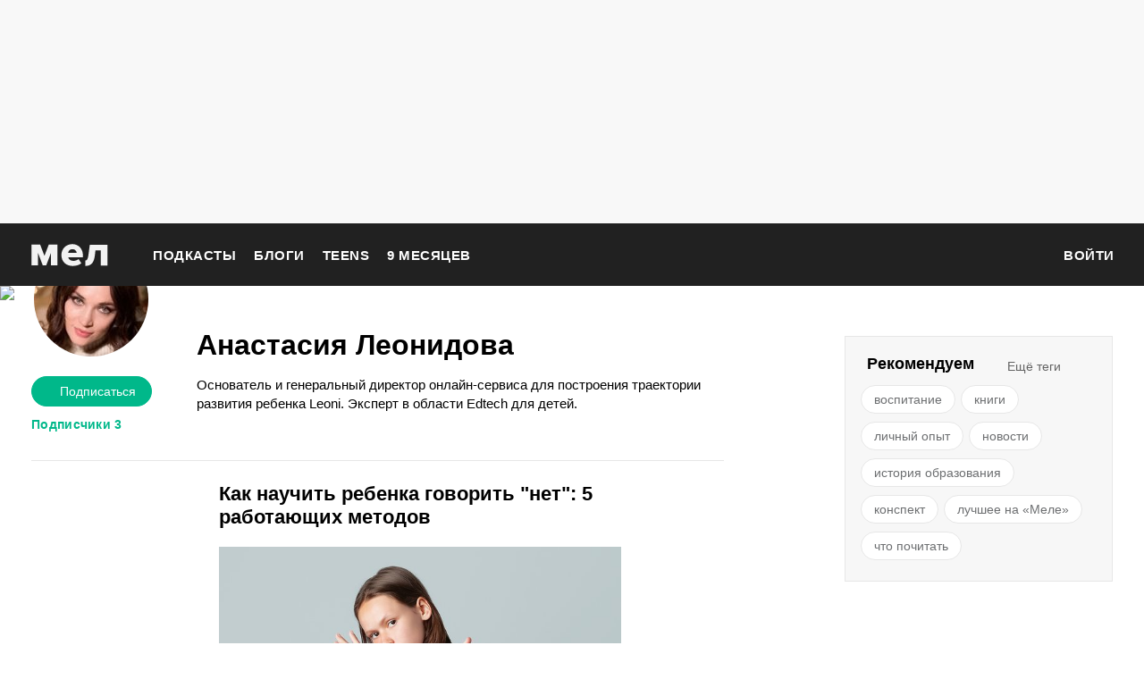

--- FILE ---
content_type: text/html; charset=utf-8
request_url: https://mel.fm/blog/anastasiya-leonidova
body_size: 23391
content:
<!DOCTYPE html><html class="i-layout i-layout_modifier_default i-layout_page_blog"><head><script>dataLayer = [{'pageCategory': 'blog'}];</script><script type="text/javascript">(function(w,d,s,l,i){w[l]=w[l]||[];w[l].push({'gtm.start': new Date().getTime(),event:'gtm.js'});var f=d.getElementsByTagName(s)[0], j=d.createElement(s),dl=l!='dataLayer'?'&l='+l:'';j.async=true;j.src= 'https://www.googletagmanager.com/gtm.js?id='+i+dl;f.parentNode.insertBefore(j,f);})(window,document,'script','dataLayer','GTM-PJ8JD48');</script><!-- Yandex.Metrika counter --><script type="text/javascript" >(function(m,e,t,r,i,k,a){m[i]=m[i]||function(){(m[i].a=m[i].a||[]).push(arguments)}; m[i].l=1*new Date();k=e.createElement(t),a=e.getElementsByTagName(t)[0], k.async=1,k.src=r,a.parentNode.insertBefore(k,a)}) (window, document, "script", "https://mc.yandex.ru/metrika/tag.js", "ym"); ym( 32147044 , "init", {id: 32147044 , clickmap:true, trackLinks:true, accurateTrackBounce:true, webvisor:true, trackHash:true, ecommerce:"dataLayer"});</script><noscript><div><img src="https://mc.yandex.ru/watch/32147044" style="position:absolute; left:-9999px;" alt="" /></div></noscript><!-- End Yandex.Metrika counter --><!-- Varioqub experiments --><script type="text/javascript">
        (function(e, x, pe, r, i, me, nt){
        e[i]=e[i]||function(){(e[i].a=e[i].a||[]).push(arguments)},
        me=x.createElement(pe),me.async=1,me.src=r,nt=x.getElementsByTagName(pe)[0],nt.parentNode.insertBefore(me,nt)})
        (window, document, 'script', 'https://abt.s3.yandex.net/expjs/latest/exp.js', 'ymab'); ymab('metrika.32147044', 'init');</script><!-- Varioqub experiments --><!-- initRegualUser --><script type="text/javascript">
        (function(){
            const regularUser = localStorage.getItem('regularUser');
            if (!regularUser) {
                const isRegularUser = false;
                localStorage.setItem('regularUser', JSON.stringify({
                    date: new Date(),
                    isRegularUser,
                }));
                return;
            }

            let { date, isRegularUser } = JSON.parse(regularUser);
            const lastVisitDate = new Date(date);

            const regularPeriodDays = 90;
            const sessionPeriodMinutes = 60 * 24;
            const currentDate = new Date();
            const MinutesDifference = (currentDate.getTime() - lastVisitDate.getTime()) / (1000 * 60);

            if (MinutesDifference <= sessionPeriodMinutes) {
                return;
            }

            const daysDifference = MinutesDifference / (60 * 24);
            if (daysDifference <= regularPeriodDays) {
                isRegularUser = true;
            } else {
                isRegularUser = false;
            }

            localStorage.setItem('regularUser', JSON.stringify({
                date: currentDate,
                isRegularUser,
            }));
        })();
        </script><!-- End initRegualUser --><meta http-equiv="Content-Type" content="text/html;charset=utf-8"><meta name="viewport" content="width=device-width"><meta name="yandex-verification" content="0813ac9a3ffa1b9c" /><meta property="og:title" content="Анастасия Леонидова" /><meta property="og:site_name" content="Мел" /><meta property="og:image" content="https://static.mel.fm/images/project/site/dummyLogo.png?h=3565f59" /><meta property="og:image:width" content="600" /><meta property="og:image:height" content="315" /><meta property="og:description" content="Основатель и генеральный директор онлайн-сервиса для построения траектории развития ребенка Leoni. Эксперт в области Edtech для детей." /><meta property="og:url" content="https://mel.fm/blog/anastasiya-leonidova" /><meta property="og:type" content="website" /><meta name="twitter:card" content="summary_large_image" /><meta name="twitter:url" content="https://mel.fm/blog/anastasiya-leonidova" /><meta name="twitter:title" content="Анастасия Леонидова" /><meta name="twitter:description" content="Основатель и генеральный директор онлайн-сервиса для построения траектории развития ребенка Leoni. Эксперт в области Edtech для детей." /><meta name="twitter:image:src" content="https://static.mel.fm/images/project/site/dummyLogo.png?h=3565f59" /><meta name="twitter:image:width" content="600" /><meta name="twitter:image:height" content="315" /><meta property="og:locale" content="ru_RU" /><title>Анастасия Леонидова | Мел</title><meta name="title" content="Анастасия Леонидова"><link rel="canonical" href="https://mel.fm/blog/anastasiya-leonidova"><link rel="alternate" type="application/rss+xml" href="/rss/default-news" title="Мел — Новости"><link rel="alternate" type="application/rss+xml" href="/rss/default-all" title="Мел — Все материалы"><link rel="icon" href="https://static.mel.fm/favicon.png?h=bcf16c12" type="image/png"><link rel="shortcut icon" href="https://static.mel.fm/favicon.ico?h=fee71494"><link rel="apple-touch-icon" href="https://static.mel.fm/apple-touch-icon.png?h=5a12150d"><link rel="manifest" href="/manifest.json"><link href="https://static.mel.fm/styles.css?h=c99a719c" rel="stylesheet" type="text/css"><link href="https://static.mel.fm/MyFontsWebfontsKit.css?h=7fe51cff" rel="stylesheet" type="text/css"><script async src="https://yandex.ru/ads/system/header-bidding.js"></script><script>
var adfoxBiddersMap = {
  "betweenDigital": "1417146",
  "myTarget": "1315360",
  "gnezdo": "1958892",
  "videonow": "2958668",
  "hybrid": "2881510",
  "adfox_imho-video": "2455178",
  "adfox_roden-media": "3128360",
  "buzzoola": "3043915"
};
var locationHref = window.location.href;
if (window.innerWidth <= 640) {
  var adUnits = [
    {
      "code": "adfox_fullscreen",
      "bids": [
        {
          "bidder": "gnezdo",
          "params": {
            "placementId": "353487"
          }
        },
        {
          "bidder": "buzzoola",
          "params": {
            "placementId": "1268838"
          }
        },
        {
          "bidder": "adfox_roden-media",
          "params": {
            "p1": "ddgea",
            "p2": "fdho"
          }
        },
        {
          "bidder": "adfox_imho-video",
          "params": {
            "p1": "cymzy",
            "p2": "hiub"
          }
        },
      ],
    },
    {
      "code": "adfox_640x440_1",
      "bids": [
        {
          "bidder": "betweenDigital",
          "params": {
            "placementId": "3926142"
          }
        },
        {
          "bidder": "myTarget",
          "params": {
            "placementId": "806995",
            "sendTargetRef": "true",
            "additional": {
              "fpid": "window.rb_sync.id || ''"
            }
          }
        },
        {
          "bidder": "gnezdo",
          "params": {
            "placementId": "307640"
          }
        },
        {
          "bidder": "buzzoola",
          "params": {
            "placementId": "1268839"
          }
        },
        {
          "bidder": "videonow",
          "params": {
            "placementId": "8487886"
          }
        },
        {
          "bidder": "adfox_roden-media",
          "params": {
            "p1": "ddgdn",
            "p2": "hfiu"
          }
        },
        {
          "bidder": "adfox_imho-video",
          "params": {
            "p1": "cymzt",
            "p2": "hiua",
          }
        },
        {
          "bidder": "hybrid",
          "params": {
            "placementId": "65c0d64e7bc72f56f86f16f2"
          }
        },
      ],
      "sizes": [[300, 250]],
    },
    {
      "code": "adfox_640x440_long",
      "bids": [
        {
          "bidder": "betweenDigital",
          "params": {
            "placementId": "3926144"
          }
        },
        {
          "bidder": "myTarget",
          "params": {
            "placementId": "813097",
            "sendTargetRef": "true",
            "additional": {
              "fpid": "window.rb_sync.id || ''"
            }
          }
        },
        {
          "bidder": "adfox_roden-media",
          "params": {
            "p1": "ddgdo",
            "p2": "hfiu",
          }
        },
        {
          "bidder": "gnezdo",
          "params": {
            "placementId": "307663"
          }
        },
        {
          "bidder": "buzzoola",
          "params": {
            "placementId": "1268840"
          }
        },
        {
          "bidder": "videonow",
          "params": {
            "placementId": "8488846"
          }
        },
        {
          "bidder": "adfox_imho-video",
          "params": {
            "p1": "cymzv",
            "p2": "hiua"
          }
        },
        {
          "bidder": "hybrid",
          "params": {
            "placementId": "65c61d837bc72f0fa033d86d"
          }
        },
      ],
      "sizes": [[300, 250]],
    },
    {
      "code": "adfox_640x440_2",
      "bids": [
        {
          "bidder": "betweenDigital",
          "params": {
            "placementId": "3926143"
          }
        },
        {
          "bidder": "myTarget",
          "params": {
            "placementId": "802674",
            "sendTargetRef": "true",
            "additional": {
              "fpid": "window.rb_sync.id || ''"
            }
          }
        },
        {
          "bidder": "gnezdo",
          "params": {
            "placementId": "307664"
          }
        },
        {
          "bidder": "buzzoola",
          "params": {
            "placementId": "1268841"
          }
        },
        {
          "bidder": "videonow",
          "params": {
            "placementId": "8489313"
          }
        },
        {
          "bidder": "adfox_roden-media",
          "params": {
            "p1": "ddgdp",
            "p2": "hfiu",
          }
        },
        {
          "bidder": "adfox_imho-video",
          "params": {
            "p1": "cymzx",
            "p2": "hiua",
          }
        },
        {
          "bidder": "hybrid",
          "params": {
            "placementId": "65c61d837bc72f0fa033d86e"
          }
        },
      ],
      "sizes": [[300, 250]],
    },
  ];
  var syncPixels = [
    {
      "bidder": "adfox_imho-video",
      "pixels": [
        "https://www.tns-counter.ru/V13a****idsh_ad/ru/CP1251/tmsec=idsh_mob/",
        "https://www.tns-counter.ru/V13a****idsh_vid/ru/CP1251/tmsec=idsh_sid116013-mob/",
        "https://mc.yandex.ru/watch/66716692?page-url=116013%3Futm_source=mob_default%26utm_medium=%26utm_campaign=%26utm_content=%26utm_term=&page-ref=" +
        locationHref,
        "https://www.tns-counter.ru/V13a****idsh_vid/ru/CP1251/tmsec=idsh_sid116014-mob/",
        "https://mc.yandex.ru/watch/66716692?page-url=116014%3Futm_source=mob_default%26utm_medium=%26utm_campaign=%26utm_content=%26utm_term=&page-ref=" +
        locationHref,
      ],
    },
    {
      "bidder": "hybrid",
      "pixels": [
        "https://www.tns-counter.ru/V13a****idsh_ad/ru/CP1251/tmsec=idsh_mob/",
        "https://www.tns-counter.ru/V13a****idsh_vid/ru/CP1251/tmsec=idsh_melfm-hbrmob/",
        "https://mc.yandex.ru/watch/66716692?page-url=melfm%3Futm_source=mob_hybrid_default%26utm_medium=%26utm_campaign=%26utm_content=%26utm_term=&page-ref=" + locationHref,
      ],
    },
  ];
} else if (window.innerWidth >= 641) {
  var adUnits = [
    {
      "code": "adfox_line_1",
      "bids": [
        {
          "bidder": "betweenDigital",
          "params": {
            "placementId": "3926138"
          }
        },
        {
          "bidder": "myTarget",
          "params": {
            "placementId": "722764",
            "sendTargetRef": "true",
            "additional": {
              "fpid": "window.rb_sync.id || ''"
            }
          }
        },
        {
          "bidder": "videonow",
          "params": {
            "placementId": "8490624"
          }
        },
        {
          "bidder": "buzzoola",
          "params": {
            "placementId": "1268844"
          }
        },
        {
          "bidder": "adfox_roden-media",
          "params": {
            "p1": "ddgds",
            "p2": "hfln",
          }
        },
        {
          "bidder": "adfox_imho-video",
          "params": {
            "p1": "cymzb",
            "p2": "hity"
          }
        },
        {
          "bidder": "hybrid",
          "params": {
            "placementId": "65c0d64f7bc72f56f86f16f4"
          }
        },
      ],
      "sizes": [[970, 250]],
    },
    {
      "code": "adfox_line_2",
      "bids": [
        {
          "bidder": "betweenDigital",
          "params": {
            "placementId": "3926139"
          }
        },
        {
          "bidder": "myTarget",
          "params": {
            "placementId": "802670",
            "sendTargetRef": "true",
            "additional": {
              "fpid": "window.rb_sync.id || ''"
            }
          }
        },
        {
          "bidder": "videonow",
          "params": {
            "placementId": "8491120"
          }
        },
        {
          "bidder": "buzzoola",
          "params": {
            "placementId": "1268847"
          }
        },
        {
          "bidder": "adfox_imho-video",
          "params": {
            "p1": "cymzl",
            "p2": "hity"
          }
        },
        {
          "bidder": "adfox_roden-media",
          "params": {
            "p1": "ddgdt",
            "p2": "etsw",
          }
        },
        {
          "bidder": "hybrid",
          "params": {
            "placementId": "65c61d837bc72f0fa033d870"
          }
        },
      ],
      "sizes": [[970, 250]],
    },
    {
      "code": "adfox_line_3",
      "bids": [
        {
          "bidder": "betweenDigital",
          "params": {
            "placementId": "3926140"
          }
        },
        {
          "bidder": "adfox_roden-media",
          "params": {
            "p1": "ddgdu",
            "p2": "etsw",
          }
        },
        {
          "bidder": "myTarget",
          "params": {
            "placementId": "802672",
            "sendTargetRef": "true",
            "additional": {
              "fpid": "window.rb_sync.id || ''"
            }
          }
        },
      ],
      "sizes": [[970, 250]],
    },
    {
      "code": "adfox_300x600",
      "bids": [
        {
          "bidder": "betweenDigital",
          "params": {
            "placementId": "3926141"
          }
        },
        {
          "bidder": "myTarget",
          "params": {
            "placementId": "806990",
            "sendTargetRef": "true",
            "additional": {
              "fpid": "window.rb_sync.id || ''"
            }
          }
        },
        {
          "bidder": "videonow",
          "params": {
            "placementId": "8486574"
          }
        },
        {
          "bidder": "buzzoola",
          "params": {
            "placementId": "1268842"
          }
        },
        {
          "bidder": "adfox_roden-media",
          "params": {
            "p1": "ddgdq",
            "p2": "emwl",
          }
        },
        {
          "bidder": "adfox_imho-video",
          "params": {
            "p1": "cymzm",
            "p2": "hitz"
          }
        },
        {
          "bidder": "hybrid",
          "params": {
            "placementId": "65c0d64f7bc72f56f86f16f3"
          }
        },
      ],
      "sizes": [[300, 600]],
    },
    {
      "code": "adfox_300x600_1",
      "bids": [
        {
          "bidder": "betweenDigital",
          "params": {
            "placementId": "4474496"
          }
        },
        {
          "bidder": "myTarget",
          "params": {
            "placementId": "988340",
            "sendTargetRef": "true",
            "additional": {
              "fpid": "window.rb_sync.id || ''"
            }
          }
        },
        {
          "bidder": "videonow",
          "params": {
            "placementId": "8486574"
          }
        },
        {
          "bidder": "adfox_roden-media",
          "params": {
            "p1": "ddgdr",
            "p2": "emwl",
          }
        },
        {
          "bidder": "adfox_imho-video",
          "params": {
            "p1": "cymzn",
            "p2": "hitz"
          }
        },
        {
          "bidder": "hybrid",
          "params": {
            "placementId": "65c61d837bc72f0fa033d86f"
          }
        },
      ],
      "sizes": [[300, 600]],
    },
  ];
  var syncPixels = [
    {
      "bidder": "adfox_imho-video",
      "pixels": [
        "https://www.tns-counter.ru/V13a****idsh_ad/ru/CP1251/tmsec=idsh_dis/",
        "https://www.tns-counter.ru/V13a****idsh_vid/ru/CP1251/tmsec=idsh_sid116011-dis/",
        "https://mc.yandex.ru/watch/66716692?page-url=116011%3Futm_source=dis_default%26utm_medium=%26utm_campaign=%26utm_content=%26utm_term=&page-ref=" +
        locationHref,
      ],
    },
    {
      "bidder": "hybrid",
      "pixels": [
        "https://www.tns-counter.ru/V13a****idsh_ad/ru/CP1251/tmsec=idsh_dis/",
        "https://www.tns-counter.ru/V13a****idsh_vid/ru/CP1251/tmsec=idsh_melfm-hbrdis/",
        "https://mc.yandex.ru/watch/66716692?page-url=melfm%3Futm_source=dis_hybrid_default%26utm_medium=%26utm_campaign=%26utm_content=%26utm_term=&page-ref=" +
        locationHref,
      ],
    },
  ];
}

var userTimeout = 1200;
window.YaHeaderBiddingSettings = {
  biddersMap: adfoxBiddersMap,
  adUnits: adUnits,
  syncPixels: syncPixels,
  timeout: userTimeout,
};
</script><script>window.yaContextCb = window.yaContextCb || []</script><script src="https://static.mel.fm/head-libs.js?h=5edf5cf6"></script><script src="https://yandex.ru/ads/system/context.js" async></script><script type="text/javascript">window.__APOLLO_STATE__ = '{\x22$ROOT_QUERY.systemConfig\x22:{\x22protocol\x22:\x22https\x22,\x22mainHost\x22:\x22mel.fm\x22,\x22adminHost\x22:\x22admin.mel.fm\x22,\x22socialHost\x22:\x22mel.fm\x22,\x22mainStaticHost\x22:\x22static.mel.fm\x22,\x22adminStaticHost\x22:\x22admin.mel.fm\x22,\x22__typename\x22:\x22SystemConfig\x22},\x22ROOT_QUERY\x22:{\x22systemConfig\x22:{\x22type\x22:\x22id\x22,\x22generated\x22:true,\x22id\x22:\x22$ROOT_QUERY.systemConfig\x22,\x22typename\x22:\x22SystemConfig\x22},\x22staticConfig\x22:{\x22type\x22:\x22json\x22,\x22json\x22:{\x22images\/amp-sprite.png\x22:\x228da380d1\x22,\x22images\/amp-sprite@2x.png\x22:\x22122b5ed0\x22,\x22images\/g-icon_auto-sprite.png\x22:\x228da380d1\x22,\x22images\/g-icon_auto-sprite@2x.png\x22:\x22122b5ed0\x22,\x22images\/l-all-tags\/tag-placeholder.png\x22:\x2295de7fce\x22,\x22images\/n-publication-content\/b-pb-crossword\/crossword.jpg\x22:\x2253279b76\x22,\x22images\/n-survey-editor\/b-results-keeper\/1.svg\x22:\x22ad1155c2\x22,\x22images\/n-survey-editor\/b-results-keeper\/2.svg\x22:\x2246b326ab\x22,\x22images\/n-survey-editor\/b-results-keeper\/3.svg\x22:\x22e78aa245\x22,\x22images\/n-survey-editor\/b-results-keeper\/question-icon.svg\x22:\x229a87e5c5\x22,\x22images\/project\/site\/dummyLogo.png\x22:\x223565f59\x22,\x22images\/project\/site\/dummyLogoAdvice.png\x22:\x224d5fc6ab\x22,\x22images\/project\/site\/favicon_192px.png\x22:\x223432a76c\x22,\x22images\/project\/site\/logo-amp.png\x22:\x22632f5afa\x22,\x22images\/project\/site\/mel_newsletter.jpg\x22:\x223f02060d\x22,\x22images\/project\/site\/mel_newsletter_ege.png\x22:\x226c713a0d\x22,\x22images\/project\/site\/mel_newsletter_teacher.png\x22:\x225e1274d2\x22,\x22images\/project\/site\/recommendationTechnologies24SMI.pdf\x22:\x22a66b1bf\x22,\x22images\/project\/site\/recommendationTechnologiesSMI2.pdf\x22:\x2269c3feb3\x22,\x22images\/project\/site\/stateRegistrationCertificate.png\x22:\x22c1f1e8a9\x22,\x22images\/client\/modules\/main\/sprite.svg\x22:\x22500e2b40\x22,\x22images\/client\/modules\/admin\/sprite.svg\x22:\x22322816dd\x22,\x22images\/n-error\/l-error\/b-error\/robot.jpg\x22:\x2249e28c9f\x22,\x22images\/n-site\/n-site\/l-author\/cover-image.png\x22:\x22c18ad07f\x22,\x22images\/n-site\/n-site\/l-page-404\/ufo.svg\x22:\x22c2925115\x22,\x22images\/n-site\/n-site\/l-rss\/logo.png\x22:\x224270f9ac\x22,\x22images\/n-site\/n-site\/l-rss\/logo1000.png\x22:\x2244774547\x22,\x22images\/client\/modules\/main\/CommonPublication\/sprite.svg\x22:\x22d04e93f2\x22,\x22images\/client\/modules\/main\/NotFound\/ufo.svg\x22:\x22c2925115\x22,\x22images\/client\/modules\/main\/Preview\/sprite.svg\x22:\x222b0ee1bc\x22,\x22images\/client\/modules\/main\/placeholders\/240x400.png\x22:\x22f4000cb2\x22,\x22images\/client\/modules\/main\/placeholders\/adblock_240_400_1.jpg\x22:\x22774db225\x22,\x22images\/client\/modules\/main\/placeholders\/adblock_240_400_2.jpg\x22:\x2232b0bcf5\x22,\x22images\/client\/modules\/main\/placeholders\/adblock_240_400_3.jpg\x22:\x2211ebc3f\x22,\x22images\/client\/modules\/main\/placeholders\/adblockbanner300x600_cat.jpg\x22:\x22db258c2b\x22,\x22images\/client\/modules\/main\/placeholders\/adblockbanner300x600_frai.jpg\x22:\x22b4be3603\x22,\x22images\/client\/modules\/main\/placeholders\/adblockbanner300x600_simba.jpg\x22:\x22207a2deb\x22,\x22images\/client\/modules\/main\/placeholders\/adblockbanner970x250_cat.jpg\x22:\x22968a7d89\x22,\x22images\/client\/modules\/main\/placeholders\/adblockbanner970x250_frai.jpg\x22:\x223174f1a8\x22,\x22images\/client\/modules\/main\/placeholders\/adblockbanner970x250_simba.jpg\x22:\x22655ff67a\x22,\x22images\/client\/modules\/main\/placeholders\/adblockbanner_640x440_cat.jpg\x22:\x226ca029e1\x22,\x22images\/client\/modules\/main\/placeholders\/adblockbanner_640x440_frai.jpg\x22:\x22ccbb720b\x22,\x22images\/client\/modules\/main\/placeholders\/adblockbanner_640x440_simba.jpg\x22:\x22d99b84da\x22,\x22images\/client\/modules\/main\/placeholders\/bg_horizontal.jpg\x22:\x223e8e6257\x22,\x22images\/client\/modules\/main\/placeholders\/bg_vertical.jpg\x22:\x22560e3040\x22,\x22images\/client\/modules\/main\/placeholders\/draft_300x100.png\x22:\x223dd132e1\x22,\x22images\/client\/modules\/main\/placeholders\/draft_300x500.png\x22:\x228d4743d2\x22,\x22images\/client\/modules\/main\/placeholders\/draft_300x600.png\x22:\x2215deffbf\x22,\x22images\/client\/modules\/main\/placeholders\/draft_300x600_1.png\x22:\x2215deffbf\x22,\x22images\/client\/modules\/main\/placeholders\/draft_590x295.png\x22:\x221e96e75\x22,\x22images\/client\/modules\/main\/placeholders\/draft_640x440.png\x22:\x2225a4e337\x22,\x22images\/n-site\/n-clobl\/i-layout\/i-layout_pablo\/dialog-triangle.svg\x22:\x22bf4cd016\x22,\x22images\/n-site\/n-clobl\/i-layout\/i-layout_pablo\/save_children.png\x22:\x22b00d75ab\x22,\x22images\/n-site\/n-clobl\/i-layout\/i-layout_pablo\/white-flash.svg\x22:\x2283efddae\x22,\x22images\/n-site\/n-clobl\/i-layout\/i-layout_pablo\/yellow-flash.svg\x22:\x22de2cbe8\x22,\x22images\/n-site\/n-site\/l-author\/b-pb-author_big\/no-user.png\x22:\x224dd9ba0b\x22,\x22images\/n-site\/n-site\/l-email\/b-email-password-recovery\/ic-reset.png\x22:\x228b674efd\x22,\x22images\/n-site\/n-site\/l-email\/b-email-password-recovery\/stripe-seg.png\x22:\x22209ea15e\x22,\x22images\/n-site\/n-site\/l-email\/b-email-password-recovery\/stripe.png\x22:\x22bcdda809\x22,\x22images\/n-site\/n-site\/l-email\/b-password-recovery\/logo.png\x22:\x229a8224a7\x22,\x22images\/n-site\/n-site\/l-email\/b-post-blocked\/ic-reset.png\x22:\x228b674efd\x22,\x22images\/n-site\/n-site\/l-email\/b-post-blocked\/logo.png\x22:\x229a8224a7\x22,\x22images\/n-site\/n-site\/l-email\/b-post-blocked\/stripe-seg.png\x22:\x22209ea15e\x22,\x22images\/n-site\/n-site\/l-email\/b-post-blocked\/stripe.png\x22:\x22bcdda809\x22,\x22images\/n-site\/n-site\/n-common\/b-permission-message\/bell-white.gif\x22:\x2266f2eccf\x22,\x22images\/n-site\/n-site\/n-common\/b-permission-message\/bell.gif\x22:\x2283e128ad\x22,\x22images\/client\/modules\/main\/CommonPublication\/Content\/twitter-logo.png\x22:\x2255d30ad4\x22,\x22images\/client\/modules\/main\/CommonPublication\/End2EndButton\/e2e_button_img.jpg\x22:\x2296207a73\x22,\x22images\/client\/modules\/main\/CommonPublication\/MobileShareMenu\/sprite.svg\x22:\x2232c81876\x22,\x22images\/client\/modules\/main\/Podcast\/images\/popup-close-active.svg\x22:\x22b44b4cdd\x22,\x22images\/client\/modules\/main\/Podcast\/images\/popup-close.svg\x22:\x22bcb147f0\x22,\x22images\/client\/modules\/main\/Podcast\/images\/sharing-est-istoriya.png\x22:\x22cf6954bf\x22,\x22images\/client\/modules\/main\/Podcast\/images\/sharing-mel-teens.png\x22:\x222900eecd\x22,\x22images\/client\/modules\/main\/Podcast\/images\/sharing-ya-prosto-sprosit.png\x22:\x22b01c6e13\x22,\x22images\/client\/modules\/main\/Podcast\/images\/sharing-voice-from-the-bathroom.png\x22:\x22f1a9f838\x22,\x22images\/client\/modules\/main\/PodcastList\/images\/pause-on-hover.svg\x22:\x2236eb344f\x22,\x22images\/client\/modules\/main\/PodcastList\/images\/pause.svg\x22:\x22c9a46f14\x22,\x22images\/client\/modules\/main\/PodcastList\/images\/play-on-hover.svg\x22:\x22a38d247\x22,\x22images\/client\/modules\/main\/PodcastList\/images\/play.svg\x22:\x2262945af8\x22,\x22images\/client\/modules\/main\/PodcastList\/images\/sharing-podcast.png\x22:\x2295801c7\x22,\x22images\/client\/modules\/main\/Preview\/Draft\/draft_1210x600.png\x22:\x22ec00da2a\x22,\x22images\/client\/modules\/main\/Preview\/Draft\/draft_640x435.png\x22:\x22f22b1ab\x22,\x22images\/client\/modules\/main\/components\/Expandable\/ToggleIcon.svg\x22:\x22f0606e4e\x22,\x22images\/client\/modules\/main\/components\/Header\/sprite.svg\x22:\x22c03ad5d4\x22,\x22images\/client\/modules\/main\/components\/MainLayout\/lightning.svg\x22:\x22aef5f8eb\x22,\x22images\/client\/modules\/main\/components\/RecommendedPanel\/sprite.svg\x22:\x2226714864\x22,\x22images\/client\/modules\/main\/components\/SocialMenu\/socials-sprite.svg\x22:\x224212d79e\x22,\x22images\/client\/modules\/main\/components\/SubscribeCheckbox\/sprite.svg\x22:\x22d994b06b\x22,\x22images\/client\/modules\/main\/components\/Survey\/sprite.svg\x22:\x22fbdc680a\x22,\x22images\/client\/modules\/main\/components\/UserInfo\/no-user.svg\x22:\x22bbbdb348\x22,\x22images\/n-site\/n-site\/n-advertising\/b-ad-space\/n-placeholder\/240x400.png\x22:\x22f4000cb2\x22,\x22images\/n-site\/n-site\/n-advertising\/b-ad-space\/n-placeholder\/adblock_240_400_1.jpg\x22:\x22774db225\x22,\x22images\/n-site\/n-site\/n-advertising\/b-ad-space\/n-placeholder\/adblock_240_400_2.jpg\x22:\x2232b0bcf5\x22,\x22images\/n-site\/n-site\/n-advertising\/b-ad-space\/n-placeholder\/adblock_240_400_3.jpg\x22:\x2211ebc3f\x22,\x22images\/n-site\/n-site\/n-advertising\/b-ad-space\/n-placeholder\/adblockbanner300x600_cat.jpg\x22:\x22db258c2b\x22,\x22images\/n-site\/n-site\/n-advertising\/b-ad-space\/n-placeholder\/adblockbanner300x600_frai.jpg\x22:\x22b4be3603\x22,\x22images\/n-site\/n-site\/n-advertising\/b-ad-space\/n-placeholder\/adblockbanner300x600_simba.jpg\x22:\x22207a2deb\x22,\x22images\/n-site\/n-site\/n-advertising\/b-ad-space\/n-placeholder\/adblockbanner970x250_cat.jpg\x22:\x22968a7d89\x22,\x22images\/n-site\/n-site\/n-advertising\/b-ad-space\/n-placeholder\/adblockbanner970x250_frai.jpg\x22:\x223174f1a8\x22,\x22images\/n-site\/n-site\/n-advertising\/b-ad-space\/n-placeholder\/adblockbanner970x250_simba.jpg\x22:\x22655ff67a\x22,\x22images\/n-site\/n-site\/n-advertising\/b-ad-space\/n-placeholder\/adblockbanner_640x440_cat.jpg\x22:\x226ca029e1\x22,\x22images\/n-site\/n-site\/n-advertising\/b-ad-space\/n-placeholder\/adblockbanner_640x440_frai.jpg\x22:\x22ccbb720b\x22,\x22images\/n-site\/n-site\/n-advertising\/b-ad-space\/n-placeholder\/adblockbanner_640x440_simba.jpg\x22:\x22d99b84da\x22,\x22images\/n-site\/n-site\/n-advertising\/b-ad-space\/n-placeholder\/bg_horizontal.jpg\x22:\x223e8e6257\x22,\x22images\/n-site\/n-site\/n-advertising\/b-ad-space\/n-placeholder\/bg_vertical.jpg\x22:\x22560e3040\x22,\x22images\/n-site\/n-site\/n-blog\/l-post-editor\/b-post-editor\/block-image.svg\x22:\x22a1a12984\x22,\x22images\/client\/modules\/main\/CommonPublication\/Content\/Footnotes\/close.svg\x22:\x22d93e5ca2\x22,\x22images\/client\/modules\/main\/CommonPublication\/Content\/Banners\/gramotnost_590x240.png\x22:\x227b5df1e5\x22,\x22images\/client\/modules\/main\/CommonPublication\/Content\/Banners\/gramotnost_640x620.png\x22:\x22b88037e\x22,\x22images\/client\/modules\/main\/CommonPublication\/Content\/Banners\/vo_590x200.jpg\x22:\x222074ccba\x22,\x22images\/client\/modules\/main\/CommonPublication\/Content\/Banners\/vo_640x460.png\x22:\x22cb8ae8b5\x22,\x22images\/client\/modules\/main\/components\/Comments\/Comment\/sprite.svg\x22:\x221429e0a6\x22,\x22images\/client\/modules\/main\/components\/Header\/NavigationMobile\/sprite.svg\x22:\x22c76e7ce7\x22,\x22images\/client\/modules\/main\/components\/InformationCard\/Search\/black-loupe.png\x22:\x22cee44995\x22,\x22images\/client\/modules\/main\/components\/Survey\/SurveySliderAnswer\/img\/emoji-sprite.png\x22:\x22b31ed995\x22,\x22fonts\/open_sans\/OpenSans-Regular.eot\x22:\x22a330e670\x22,\x22fonts\/open_sans\/OpenSans-Regular.ttf\x22:\x221b5f42b6\x22,\x22fonts\/open_sans\/OpenSans-Regular.woff\x22:\x225db95350\x22,\x22fonts\/open_sans\/OpenSans-Regular.woff2\x22:\x22e9f1e12e\x22,\x22fonts\/roboto\/Roboto-Regular-webfont.eot\x22:\x2290bca599\x22,\x22fonts\/roboto\/Roboto-Regular-webfont.ttf\x22:\x2273d5576a\x22,\x22fonts\/roboto\/Roboto-Regular-webfont.woff\x22:\x2244c45e0d\x22,\x22fonts\/pt_serif\/PTSerifBold.eot\x22:\x22dbd919cd\x22,\x22fonts\/pt_serif\/PTSerifBold.ttf\x22:\x2278a46cf7\x22,\x22fonts\/pt_serif\/PTSerifBold.woff\x22:\x22a7d711fb\x22,\x22fonts\/pt_serif\/PTSerifBold.woff2\x22:\x22918de117\x22,\x22fonts\/pt_serif\/PTSerifBoldItalic.eot\x22:\x229e2a41d\x22,\x22fonts\/pt_serif\/PTSerifBoldItalic.ttf\x22:\x2277684595\x22,\x22fonts\/pt_serif\/PTSerifBoldItalic.woff\x22:\x22cb56b7c7\x22,\x22fonts\/pt_serif\/PTSerifBoldItalic.woff2\x22:\x2273a48618\x22,\x22fonts\/pt_serif\/PTSerifItalic.eot\x22:\x22ffe33431\x22,\x22fonts\/pt_serif\/PTSerifItalic.ttf\x22:\x222333e43c\x22,\x22fonts\/pt_serif\/PTSerifItalic.woff\x22:\x224aaeb826\x22,\x22fonts\/pt_serif\/PTSerifItalic.woff2\x22:\x22245ac77e\x22,\x22fonts\/pt_serif\/PTSerifRegular.eot\x22:\x22821e6aac\x22,\x22fonts\/pt_serif\/PTSerifRegular.ttf\x22:\x223f84b2e2\x22,\x22fonts\/pt_serif\/PTSerifRegular.woff\x22:\x223fe62c9c\x22,\x22fonts\/pt_serif\/PTSerifRegular.woff2\x22:\x22fbd971e\x22,\x22webfonts\/35862A_0_0.eot\x22:\x224d770c81\x22,\x22webfonts\/35862A_0_0.ttf\x22:\x226e8c86f8\x22,\x22webfonts\/35862A_0_0.woff\x22:\x22ba36b59a\x22,\x22webfonts\/35862A_0_0.woff2\x22:\x2248f36da9\x22,\x22webfonts\/35862A_1_0.eot\x22:\x22ce65fc4d\x22,\x22webfonts\/35862A_1_0.ttf\x22:\x2242a7a1c6\x22,\x22webfonts\/35862A_1_0.woff\x22:\x228dcf956b\x22,\x22webfonts\/35862A_1_0.woff2\x22:\x22b70bf927\x22,\x22webfonts\/35862A_2_0.eot\x22:\x226a0a1e73\x22,\x22webfonts\/35862A_2_0.ttf\x22:\x2243cb6efb\x22,\x22webfonts\/35862A_2_0.woff\x22:\x225b082c4d\x22,\x22webfonts\/35862A_2_0.woff2\x22:\x2298118eae\x22,\x22webfonts\/35862A_3_0.eot\x22:\x226c48f62e\x22,\x22webfonts\/35862A_3_0.ttf\x22:\x226531b6d\x22,\x22webfonts\/35862A_3_0.woff\x22:\x2220837512\x22,\x22webfonts\/35862A_3_0.woff2\x22:\x2292563e91\x22,\x22webfonts\/35862A_4_0.eot\x22:\x222bd68e9\x22,\x22webfonts\/35862A_4_0.ttf\x22:\x22f3067e3\x22,\x22webfonts\/35862A_4_0.woff\x22:\x227425f9e\x22,\x22webfonts\/35862A_4_0.woff2\x22:\x22e339771a\x22,\x22webfonts\/Pribambas.eot\x22:\x222d614725\x22,\x22webfonts\/Pribambas.ttf\x22:\x2281208541\x22,\x22webfonts\/Pribambas.woff\x22:\x22dffa6abd\x22,\x22webfonts\/Pribambas.woff2\x22:\x2272c0dad6\x22,\x22webfonts\/mel-fm.eot\x22:\x2219ae68fa\x22,\x22webfonts\/mel-fm.ttf\x22:\x22e8035793\x22,\x22webfonts\/mel-fm.woff\x22:\x22717b02b8\x22,\x22ads.txt\x22:\x2241ebb72c\x22,\x22android-chrome-192x192.png\x22:\x2212b405f5\x22,\x22app.js\x22:\x2255fcebc1\x22,\x22apple-touch-icon.png\x22:\x225a12150d\x22,\x22current-device.min.js\x22:\x2243100637\x22,\x22favicon.ico\x22:\x22fee71494\x22,\x22favicon.png\x22:\x22bcf16c12\x22,\x22google126d56394047e841.html\x22:\x226b557777\x22,\x22googleafb42c68bd957670.html\x22:\x22e0652a68\x22,\x22graph.js\x22:\x229c1be196\x22,\x22head-libs.js\x22:\x225edf5cf6\x22,\x22jquery.min.js\x22:\x22609a5b84\x22,\x22manifest.json\x22:\x225688bcbc\x22,\x22react.app.js\x22:\x2231e5e4e3\x22,\x22robots.txt\x22:\x227a7eb199\x22,\x22server-error.html\x22:\x2211d96c56\x22,\x22site-not-available.html\x22:\x22347e5ad2\x22,\x22yandex_1412a9ff1a768f78.html\x22:\x2243086310\x22,\x22ckeditor\/ckeditor.js\x22:\x22f81c46ab\x22,\x22ckeditor\/config.js\x22:\x22b8616f21\x22,\x22ckeditor\/lang\/ru.js\x22:\x225feb866\x22,\x22ckeditor\/plugins\/divCustom\/plugin.js\x22:\x22da68a0ff\x22,\x22ckeditor\/plugins\/divCustom\/dialogs\/div.js\x22:\x22907484ca\x22,\x22ckeditor\/plugins\/divCustom\/icons\/creatediv.png\x22:\x22b1b7bfff\x22,\x22ckeditor\/plugins\/divCustom\/lang\/en.js\x22:\x228f7c1804\x22,\x22ckeditor\/plugins\/divCustom\/lang\/ru.js\x22:\x22a0197420\x22,\x22ckeditor\/plugins\/divCustom\/icons\/hidpi\/creatediv.png\x22:\x223af04c9a\x22,\x22ckeditor\/plugins\/liststyle\/plugin.js\x22:\x223ed106d8\x22,\x22ckeditor\/plugins\/liststyle\/dialogs\/liststyle.js\x22:\x2239a4c87\x22,\x22ckeditor\/plugins\/liststyle\/lang\/af.js\x22:\x22713060fc\x22,\x22ckeditor\/plugins\/liststyle\/lang\/ar.js\x22:\x22c1e72291\x22,\x22ckeditor\/plugins\/liststyle\/lang\/az.js\x22:\x22577848f2\x22,\x22ckeditor\/plugins\/liststyle\/lang\/bg.js\x22:\x22ed864260\x22,\x22ckeditor\/plugins\/liststyle\/lang\/bn.js\x22:\x22ce6491ac\x22,\x22ckeditor\/plugins\/liststyle\/lang\/bs.js\x22:\x22a5c65b89\x22,\x22ckeditor\/plugins\/liststyle\/lang\/ca.js\x22:\x22456e83a4\x22,\x22ckeditor\/plugins\/liststyle\/lang\/cs.js\x22:\x225238fb8b\x22,\x22ckeditor\/plugins\/liststyle\/lang\/cy.js\x22:\x222f5aab73\x22,\x22ckeditor\/plugins\/liststyle\/lang\/da.js\x22:\x221eb7b7f6\x22,\x22ckeditor\/plugins\/liststyle\/lang\/de-ch.js\x22:\x22bf3bb42c\x22,\x22ckeditor\/plugins\/liststyle\/lang\/de.js\x22:\x2226f2c57\x22,\x22ckeditor\/plugins\/liststyle\/lang\/el.js\x22:\x222c98a311\x22,\x22ckeditor\/plugins\/liststyle\/lang\/en-au.js\x22:\x22ce153575\x22,\x22ckeditor\/plugins\/liststyle\/lang\/en-ca.js\x22:\x2239fa6dc7\x22,\x22ckeditor\/plugins\/liststyle\/lang\/en-gb.js\x22:\x2285162d91\x22,\x22ckeditor\/plugins\/liststyle\/lang\/en.js\x22:\x223da1cbb6\x22,\x22ckeditor\/plugins\/liststyle\/lang\/eo.js\x22:\x226a3a9772\x22,\x22ckeditor\/plugins\/liststyle\/lang\/es.js\x22:\x22e753beca\x22,\x22ckeditor\/plugins\/liststyle\/lang\/et.js\x22:\x2277fb25d\x22,\x22ckeditor\/plugins\/liststyle\/lang\/eu.js\x22:\x226c7bd2b1\x22,\x22ckeditor\/plugins\/liststyle\/lang\/fa.js\x22:\x22abe2779b\x22,\x22ckeditor\/plugins\/liststyle\/lang\/fi.js\x22:\x2286ac0d88\x22,\x22ckeditor\/plugins\/liststyle\/lang\/fo.js\x22:\x22af29a29c\x22,\x22ckeditor\/plugins\/liststyle\/lang\/fr-ca.js\x22:\x223f063540\x22,\x22ckeditor\/plugins\/liststyle\/lang\/fr.js\x22:\x22c6ceeb06\x22,\x22ckeditor\/plugins\/liststyle\/lang\/gl.js\x22:\x22135e61b2\x22,\x22ckeditor\/plugins\/liststyle\/lang\/gu.js\x22:\x2269e83bf7\x22,\x22ckeditor\/plugins\/liststyle\/lang\/he.js\x22:\x22522ce2a0\x22,\x22ckeditor\/plugins\/liststyle\/lang\/hi.js\x22:\x22309aabc5\x22,\x22ckeditor\/plugins\/liststyle\/lang\/hr.js\x22:\x22c75d0307\x22,\x22ckeditor\/plugins\/liststyle\/lang\/hu.js\x22:\x22d2723f0e\x22,\x22ckeditor\/plugins\/liststyle\/lang\/id.js\x22:\x22967accf7\x22,\x22ckeditor\/plugins\/liststyle\/lang\/is.js\x22:\x2210285dfb\x22,\x22ckeditor\/plugins\/liststyle\/lang\/it.js\x22:\x22863e0328\x22,\x22ckeditor\/plugins\/liststyle\/lang\/ja.js\x22:\x22babba5fb\x22,\x22ckeditor\/plugins\/liststyle\/lang\/ka.js\x22:\x22dfd09879\x22,\x22ckeditor\/plugins\/liststyle\/lang\/km.js\x22:\x22e5e038e6\x22,\x22ckeditor\/plugins\/liststyle\/lang\/ko.js\x22:\x22974d39ca\x22,\x22ckeditor\/plugins\/liststyle\/lang\/ku.js\x22:\x2295df44c0\x22,\x22ckeditor\/plugins\/liststyle\/lang\/lt.js\x22:\x22b00efcb1\x22,\x22ckeditor\/plugins\/liststyle\/lang\/lv.js\x22:\x22757ce612\x22,\x22ckeditor\/plugins\/liststyle\/lang\/mk.js\x22:\x22c9480477\x22,\x22ckeditor\/plugins\/liststyle\/lang\/mn.js\x22:\x22a99784bb\x22,\x22ckeditor\/plugins\/liststyle\/lang\/ms.js\x22:\x2252177003\x22,\x22ckeditor\/plugins\/liststyle\/lang\/nb.js\x22:\x227737c643\x22,\x22ckeditor\/plugins\/liststyle\/lang\/nl.js\x22:\x226dade1ce\x22,\x22ckeditor\/plugins\/liststyle\/lang\/no.js\x22:\x22e7df71ef\x22,\x22ckeditor\/plugins\/liststyle\/lang\/oc.js\x22:\x22bda53ef2\x22,\x22ckeditor\/plugins\/liststyle\/lang\/pl.js\x22:\x2234eba372\x22,\x22ckeditor\/plugins\/liststyle\/lang\/pt-br.js\x22:\x2272d6ee98\x22,\x22ckeditor\/plugins\/liststyle\/lang\/pt.js\x22:\x228fc1a102\x22,\x22ckeditor\/plugins\/liststyle\/lang\/ro.js\x22:\x22f89f51b3\x22,\x22ckeditor\/plugins\/liststyle\/lang\/ru.js\x22:\x2259f0e4a8\x22,\x22ckeditor\/plugins\/liststyle\/lang\/si.js\x22:\x2245ca250f\x22,\x22ckeditor\/plugins\/liststyle\/lang\/sk.js\x22:\x22f3d32f40\x22,\x22ckeditor\/plugins\/liststyle\/lang\/sl.js\x22:\x228efdaca5\x22,\x22ckeditor\/plugins\/liststyle\/lang\/sq.js\x22:\x22e3a39bba\x22,\x22ckeditor\/plugins\/liststyle\/lang\/sr-latn.js\x22:\x227d95c494\x22,\x22ckeditor\/plugins\/liststyle\/lang\/sr.js\x22:\x22337505cc\x22,\x22ckeditor\/plugins\/liststyle\/lang\/sv.js\x22:\x2235a1b0d7\x22,\x22ckeditor\/plugins\/liststyle\/lang\/th.js\x22:\x2270e748f6\x22,\x22ckeditor\/plugins\/liststyle\/lang\/tr.js\x22:\x22d339d341\x22,\x22ckeditor\/plugins\/liststyle\/lang\/tt.js\x22:\x2281779975\x22,\x22ckeditor\/plugins\/liststyle\/lang\/ug.js\x22:\x22c57a8530\x22,\x22ckeditor\/plugins\/liststyle\/lang\/uk.js\x22:\x2291fd488\x22,\x22ckeditor\/plugins\/liststyle\/lang\/vi.js\x22:\x222694e0e5\x22,\x22ckeditor\/plugins\/liststyle\/lang\/zh-cn.js\x22:\x22cd4c5f33\x22,\x22ckeditor\/plugins\/liststyle\/lang\/zh.js\x22:\x228866502d\x22,\x22ckeditor\/plugins\/floating-tools\/README.md\x22:\x228cf3e75f\x22,\x22ckeditor\/plugins\/floating-tools\/plugin.js\x22:\x22a6feddd5\x22,\x22ckeditor\/plugins\/illustration\/plugin.js\x22:\x2253979e17\x22,\x22ckeditor\/plugins\/illustration\/dialogs\/illustration.js\x22:\x22cb709707\x22,\x22ckeditor\/plugins\/illustration\/icons\/illustration.png\x22:\x22d5e31bdc\x22,\x22ckeditor\/plugins\/illustration\/lang\/en.js\x22:\x223e91579\x22,\x22ckeditor\/plugins\/illustration\/lang\/ru.js\x22:\x22a252bf85\x22,\x22ckeditor\/plugins\/illustration\/icons\/hidpi\/illustration.png\x22:\x22d5e31bdc\x22,\x22ckeditor\/plugins\/linkCustom\/plugin.js\x22:\x2223e2768f\x22,\x22ckeditor\/plugins\/linkCustom\/dialogs\/anchor.js\x22:\x22fc3f7cc\x22,\x22ckeditor\/plugins\/linkCustom\/dialogs\/link.js\x22:\x227fdac898\x22,\x22ckeditor\/plugins\/linkCustom\/icons\/anchor-rtl.png\x22:\x22487588d4\x22,\x22ckeditor\/plugins\/linkCustom\/icons\/anchor.png\x22:\x22f08e6e26\x22,\x22ckeditor\/plugins\/linkCustom\/icons\/link.png\x22:\x22ca850e6c\x22,\x22ckeditor\/plugins\/linkCustom\/icons\/unlink.png\x22:\x2210de5892\x22,\x22ckeditor\/plugins\/linkCustom\/images\/anchor.png\x22:\x22797818a0\x22,\x22ckeditor\/plugins\/linkCustom\/lang\/en.js\x22:\x229e869372\x22,\x22ckeditor\/plugins\/linkCustom\/lang\/ru.js\x22:\x22444d12b3\x22,\x22ckeditor\/plugins\/linkCustom\/icons\/hidpi\/anchor-rtl.png\x22:\x22267fefaf\x22,\x22ckeditor\/plugins\/linkCustom\/icons\/hidpi\/anchor.png\x22:\x22e3583300\x22,\x22ckeditor\/plugins\/linkCustom\/icons\/hidpi\/link.png\x22:\x22f76e0ab5\x22,\x22ckeditor\/plugins\/linkCustom\/icons\/hidpi\/unlink.png\x22:\x22258f5e80\x22,\x22ckeditor\/plugins\/linkCustom\/images\/hidpi\/anchor.png\x22:\x22e26ed9a8\x22,\x22ckeditor\/plugins\/magiclineCustom\/plugin.js\x22:\x2216417c35\x22,\x22ckeditor\/plugins\/magiclineCustom\/dev\/magicline.html\x22:\x22894944cc\x22,\x22ckeditor\/plugins\/magiclineCustom\/images\/icon-rtl.png\x22:\x224cb81478\x22,\x22ckeditor\/plugins\/magiclineCustom\/images\/icon.png\x22:\x224594bfae\x22,\x22ckeditor\/plugins\/magiclineCustom\/lang\/en.js\x22:\x226fa4775a\x22,\x22ckeditor\/plugins\/magiclineCustom\/lang\/ru.js\x22:\x22e27fd6b0\x22,\x22ckeditor\/plugins\/magiclineCustom\/samples\/magicline.html\x22:\x2288ca8ff\x22,\x22ckeditor\/plugins\/magiclineCustom\/images\/hidpi\/icon-rtl.png\x22:\x223a8dc189\x22,\x22ckeditor\/plugins\/magiclineCustom\/images\/hidpi\/icon.png\x22:\x22ee502e28\x22,\x22ckeditor\/plugins\/mediaEmbedder\/plugin.js\x22:\x2211c62c6\x22,\x22ckeditor\/plugins\/mediaEmbedder\/lang\/en.js\x22:\x228eadef93\x22,\x22ckeditor\/plugins\/mediaEmbedder\/lang\/ru.js\x22:\x225176de17\x22,\x22ckeditor\/plugins\/youtube\/plugin.js\x22:\x22b8c83a11\x22,\x22ckeditor\/plugins\/youtube\/images\/icon.png\x22:\x22d5728b54\x22,\x22ckeditor\/plugins\/youtube\/lang\/en.js\x22:\x22e5313e1\x22,\x22ckeditor\/plugins\/youtube\/lang\/ru.js\x22:\x22808f39ed\x22,\x22MyFontsWebfontsKit.css\x22:\x227fe51cff\x22,\x22ckeditor.css\x22:\x22d6d57188\x22,\x22styles-combo.css\x22:\x22e0679b29\x22,\x22styles.css\x22:\x22c99a719c\x22,\x22ckeditor\/contents.css\x22:\x228d1dd261\x22,\x22ckeditor\/plugins\/mediaEmbedder\/styles\/styles.css\x22:\x226c67422\x22}},\x22isAuthorized\x22:false}}'</script></head><body><script>var gtmContainerId = 'GTM-PJ8JD48'; var changeCommentLocation = 'undefined'; var addPrevNextArticleButton = 'undefined';</script><script>( function() {
    var DEVICE_ID_REGEXP = /^[a-f\d]{8}-(?:[a-f\d]{4}-){3}[a-f\d]{12}R$/;
    var DEVICE_ID_COOKIE_NAME = 'mel:device_id';
    var USER_NO_POSTS = 'mel:user_no-posts';
    var ORDINAR_VISIT = 'mel:ordinar_visit';

    var ec = new Evercookie({
        history: false, // CSS history
        java: false,
        silverlight: false,
        lso: false, // flash
        authPath: false,
        pngCookieName: false,
        etagCookieName: false,
        cacheCookieName: false,
        hsts: false,
        db: true,
        idb: true
    });

    ec.get(DEVICE_ID_COOKIE_NAME, function(deviceId) {
        var isDeviceIdExists = deviceId && DEVICE_ID_REGEXP.test(deviceId);
        var isFirstVisit = !isDeviceIdExists;

        if (isFirstVisit) {
            dataLayer.push({
                event: 'firstVisit'
            })
            createCookie(USER_NO_POSTS, 1, 10 * 365);
        }

        if (!readCookie(ORDINAR_VISIT)) {
            dataLayer.push({
                event: 'ordinarVisit'
            });
            createCookie(ORDINAR_VISIT, 1, 1 / 24 * 0.5);
        }
    });

    function createCookie(name,value,days) {
        if (days) {
            var date = new Date();
            date.setTime(date.getTime()+(days*24*60*60*1000));
            var expires = "; expires="+date.toGMTString();
        }
        else var expires = "";
        document.cookie = name+"="+value+expires+"; path=/";
    }

    function readCookie(name) {
        var nameEQ = name + "=";
        var ca = document.cookie.split(';');
        for (var i = 0; i < ca.length; i++) {
            var c = ca[i];
            while (c.charAt(0) === ' ') {
                c = c.substring(1, c.length);
            }
            if (c.indexOf(nameEQ) === 0) {
                return c.substring(nameEQ.length, c.length);
            }
        }
        return undefined;
    }
} )();</script><!-- Google Tag Manager (noscript) --><noscript><iframe src="https://www.googletagmanager.com/ns.html?id=GTM-PJ8JD48" height="0" width="0" style="display:none;visibility:hidden"></iframe></noscript><!-- End Google Tag Manager (noscript) --><!-- Top.Mail.Ru counter --><script type="text/javascript">var _tmr = window._tmr || (window._tmr = []); _tmr.push({id: '3351489', type: "pageView", start: (new Date()).getTime()});
        (function (d, w, id) {
            if (d.getElementById(id)) return;
            var ts = d.createElement("script"); ts.type = "text/javascript"; ts.async = true; ts.id = id;
            ts.src = "https://top-fwz1.mail.ru/js/code.js";
            var f = function () {var s = d.getElementsByTagName("script")[0]; s.parentNode.insertBefore(ts, s);};
            if (w.opera == "[object Opera]") { d.addEventListener("DOMContentLoaded", f, false); } else { f(); }
        })(document, window, "tmr-code");
        </script><noscript><div><img src="https://top-fwz1.mail.ru/counter?id=3351489;js=na" style="position:absolute;left:-9999px;" alt="Top.Mail.Ru" /></div></noscript><!-- /Top.Mail.Ru counter --><div id="root" class="i-layout" data-params="{&quot;config&quot;: {&quot;isSubsPopup&quot;: &quot;undefined&quot;, &quot;isDecoratorsEnabled&quot;: true, &quot;isPostEditorPage&quot;: false}}"><div class="i-layout__ad-top-line"><div class="i-layout__top-leaderboard-banner"><div class="i-control b-ad-space b-ad-space_pablo_mel b-ad-space_pablo b-ad-space_type_top-leaderboard" style="background-color: #f8f8f8"data-params="{&quot;data&quot;:{&quot;type&quot;:&quot;topLeaderboard&quot;}}"><div class="b-ad-space__horizontal-centering" style=" min-width: ;"><script>if (document.documentElement.clientWidth >  640 ) document.write('\x3c!--AdFox START--\x3e\n\x3c!--mel-fm--\x3e\n\x3c!--Площадка: mel.fm \/ * \/ *--\x3e\n\x3c!--Тип баннера: Перетяжка 100%--\x3e\n\x3c!--Расположение: верх страницы--\x3e\n\x3cdiv id\x3d\x22adfox_line_1\x22\x3e\x3c\/div\x3e\n\x3cscript\x3e\n    window.yaContextCb.push(()\x3d\x3e{\n        Ya.adfoxCode.create({\n            ownerId: 265714,\n            containerId: \x27adfox_line_1\x27,\n            params: {\n                pp: \x27g\x27,\n                ps: \x27cswq\x27,\n                p2: \x27y\x27,\n                puid1: \x27\x27\n            }\n        })\n    })\n\x3c\/script\x3e');</script></div></div></div></div><div class="i-layout__backdrop i-utils__hidden"></div><div class="i-layout__header-wrap"><div class="i-layout__header i-layout__legacy_header"data-props="{&quot;currentURL&quot;:&quot;https://mel.fm/blog/anastasiya-leonidova&quot;,&quot;user&quot;:null,&quot;unreadPublicationsCount&quot;:0,&quot;isMainMenuShown&quot;:true}"><div class="i-layout__header"><header class="header"><svg class="svg-icon common-selector snowflake_left"><use xlink:href="/images/client/modules/main/sprite.svg?h=500e2b40#snowflake-left"></use></svg><svg class="svg-icon common-selector snowflake_right"><use xlink:href="/images/client/modules/main/sprite.svg?h=500e2b40#snowflake-right"></use></svg><a class="header__logo logo" href="/" title="МЕЛ" aria-label="МЕЛ"><svg class="header__logo-img logo-img" viewBox="0 0 86 25" version="1.1" xmlns="http://www.w3.org/2000/svg"><path fill-rule="nonzero" d="M65.5.813L64 12c-.688 5.063-1.813 6.625-3.563 6.625v6.063c6.813 0 9.75-4.063 10.688-11.688l.688-5.688h6v16.813h7.374V.875H65.5V.812zM57.813 13.188C57.813 5.311 52.813.25 46 .25c-7.25 0-12.313 5.438-12.313 12.188 0 7.562 5.5 12.25 12.626 12.25 3.562 0 7.374-1 9.687-3.063L52.875 17c-1.313 1.25-4.125 2-5.75 2-3.375 0-5.375-2-5.813-4.125H57.75v-1.688h.063zM41.25 9.938c.313-1.688 1.5-4 4.75-4 3.375 0 4.563 2.375 4.813 4H41.25zM14.75 13.375L9.937.812H.188v23.25h7.375V10.126l5.313 13.938h3.813L22 10.124v13.938h7.313V.813h-9.75z"></path></svg><svg class="header__logo-mobile-img logo_mobile-img" xmlns="http://www.w3.org/2000/svg" width="60" height="21" viewBox="0 0 60 21"><filter id="0wc2182y7a" width="136.8%" height="146.7%" x="-18.4%" y="-16.7%" filterUnits="objectBoundingBox"><feOffset dy="1" in="SourceAlpha" result="shadowOffsetOuter1"></feOffset><feGaussianBlur in="shadowOffsetOuter1" result="shadowBlurOuter1" stdDeviation="1"></feGaussianBlur><feColorMatrix in="shadowBlurOuter1" values="0 0 0 0 0 0 0 0 0 0 0 0 0 0 0 0 0 0 0.103638549 0"></feColorMatrix></filter><filter id="jr68fz1ixc" width="144.8%" height="144.5%" x="-22.4%" y="-15.9%" filterUnits="objectBoundingBox"><feOffset dy="1" in="SourceAlpha" result="shadowOffsetOuter1"></feOffset><feGaussianBlur in="shadowOffsetOuter1" result="shadowBlurOuter1" stdDeviation="1"></feGaussianBlur><feColorMatrix in="shadowBlurOuter1" values="0 0 0 0 0 0 0 0 0 0 0 0 0 0 0 0 0 0 0.103638549 0"></feColorMatrix></filter><filter id="9p1fhqnyxe" width="143.8%" height="145.5%" x="-21.9%" y="-16.3%" filterUnits="objectBoundingBox"><feOffset dy="1" in="SourceAlpha" result="shadowOffsetOuter1"></feOffset><feGaussianBlur in="shadowOffsetOuter1" result="shadowBlurOuter1" stdDeviation="1"></feGaussianBlur><feColorMatrix in="shadowBlurOuter1" values="0 0 0 0 0 0 0 0 0 0 0 0 0 0 0 0 0 0 0.103638549 0"></feColorMatrix></filter><path id="15njj68gcb" d="M16.5 17L21 17 21 2 14.8 2 11.5 10.6 8.2 2 2 2 2 17 6.5 17 6.5 7.5 10.3 17 12.7 17 16.5 7.5z"></path><path id="qo6ss3n3ad" d="M31.967 1.655c4.433 0 7.657 3.255 7.657 8.339v1.023H28.96c.279 1.395 1.581 2.666 3.813 2.666 1.333 0 2.821-.527 3.658-1.271l2.015 2.976c-1.488 1.333-3.968 1.984-6.262 1.984-4.619 0-8.184-3.007-8.184-7.874 0-4.34 3.286-7.843 7.967-7.843zm0 3.689c-2.077 0-2.883 1.488-3.069 2.573h6.169c-.124-1.054-.899-2.573-3.1-2.573z"></path><path id="2ni8dziz8f" d="M42 17.372v-4.526l.128-.003c1.15-.053 2.359-.915 2.94-7.118l.342-3.698L58 2v15h-4.5V6h-4.2l-.139 1.266c-.682 7.502-2.759 10.106-7.161 10.106z"></path><g fill="none" fill-rule="evenodd"><g><g><path fill="#FFF" fill-opacity="0" d="M0 0H60V20H0z" transform="translate(-150 -20) translate(150 20)"></path><g transform="translate(-150 -20) translate(150 20)"><use fill="#000" filter="url(#0wc2182y7a)"></use><use fill="#FFF"></use></g><g transform="translate(-150 -20) translate(150 20)"><use fill="#000" filter="url(#jr68fz1ixc)"></use><use fill="#FFF"></use></g><g transform="translate(-150 -20) translate(150 20)"><use fill="#000" filter="url(#9p1fhqnyxe)"></use><use fill="#FFF"></use></g></g></g></g></svg></a><nav class="main-menu"><ul class="main-menu__list"><li class="main-menu__item"><a class="main-menu__link" href="/podcast">Подкасты</a></li><li class="main-menu__item"><a class="main-menu__link" href="/blogs">Блоги</a></li><li class="main-menu__item"><a class="main-menu__link" href="/teens">Teens</a></li><li class="main-menu__item"><a class="main-menu__link" href="/9-mesyatsev">9 месяцев</a></li></ul></nav><ul class="right-buttons"><li class="right-buttons__item"><button class="button button_theme_transparent-borderless right-buttons__search-button" contenteditable="false" aria-label="Поиск по публикациям" title="Поиск по публикациям"><svg class="svg-icon right-buttons__search-icon"><use xlink:href="/images/client/modules/main/components/Header/sprite.svg?h=c03ad5d4#search-new"></use></svg></button></li><li class="right-buttons__item"><button class="button right-buttons__login-button" contenteditable="false" aria-label="Войти" title="Войти"><span class="button__label button__label_big">войти</span></button></li><li class="right-buttons__item"><button class="button button_theme_transparent-borderless right-buttons__hamburger-button" contenteditable="false" aria-label="Меню" title="Меню"><svg class="svg-icon right-buttons__hamburger-icon"><use xlink:href="/images/client/modules/main/components/Header/sprite.svg?h=c03ad5d4#hamburger-new"></use></svg></button></li></ul></header></div></div><div class="i-layout__search-bar-container i-layout__search-bar-container_transition i-utils__hidden"><div class="i-layout__search-bar i-layout__search-bar_transition i-layout__search-bar_hidden"><div class="i-control b-search-bar b-search-bar_pablo_mel b-search-bar_pablo " ><div class="b-search-bar__content"><div class="b-search-bar__title">Поиск по сайту</div><div class ="b-search-bar__controls"><div class="b-search-bar__input"><div class="i-control g-input g-input_pablo_mel g-input_pablo g-input_search-theme " data-params="{&quot;validations&quot;:[],&quot;hint&quot;:null}"><input class="g-input__input"placeholder="ПОИСК" maxlength="160" value=""autocomplete="on" ></input><div class="g-input__hint"></div></div></div><div class="b-search-bar__close-button"><div class="i-control g-button g-button_pablo_mel g-button_pablo  g-button_border_none g-button_size_medium g-button_icon-only" data-params="{&quot;hoverIconName&quot;:null,&quot;theme&quot;:null}"><div class="g-button__icon"><div class="i-control g-icon g-icon_pablo_mel g-icon_pablo g-icon_img_close-new" data-params="{&#34;type&#34;:&#34;close-new&#34;}"></div></div></div></div></div></div></div></div></div></div><div></div><div class="i-layout__content i-layout__legacy_content"><div class="l-blog"><div class="i-control b-blog b-blog_pablo_mel b-blog_pablo " data-params="{&quot;userId&quot;:113986,&quot;coverPhoto&quot;:null,&quot;link&quot;:null}"><div class="b-blog"><div class="b-blog__cover-photo"><img class="b-blog__cover-photo-image" src="https://static.mel.fm/images/n-site/n-site/l-author/cover-image.png?h=c18ad07f"/></div><div class="b-blog__columns"><div class="b-blog__author-info"><div class="i-control b-pb-author b-pb-author_pablo_mel b-pb-author_pablo b-pb-author_big" data-params="{&quot;data&quot;:{&quot;id&quot;:113986,&quot;name&quot;:&quot;\u0410\u043d\u0430\u0441\u0442\u0430\u0441\u0438\u044f \u041b\u0435\u043e\u043d\u0438\u0434\u043e\u0432\u0430&quot;},&quot;config&quot;:{&quot;subscribeUrl&quot;:&quot;/api/blog/:id/subscriber&quot;,&quot;isShowSubscribers&quot;:true}}"><div class="b-pb-author__left-column"><div class="b-pb-author__image-container"><img class="b-pb-author__image"src="https://image.mel.fm/i/u/udRVtocQOh/128.jpg" srcset="https://image.mel.fm/i/u/udRVtocQOh/128.jpg, https://image.mel.fm/i/u/udRVtocQOh/256.jpg 2x"></div><div class="b-pb-author__subscribe-control"><div class="i-control b-checkbox b-checkbox_pablo_mel b-checkbox_pablo  b-checkbox_rounding b-checkbox_size_M b-checkbox_font_sans b-checkbox_border-width_S b-checkbox_border-color_aquamarine b-checkbox_hover-border-color_aquamarine-blick b-checkbox_checked-border-color_lite b-checkbox_background-color_aquamarine b-checkbox_hover-background-color_aquamarine-blick b-checkbox_checked-hover-background-color_lite b-checkbox_text-color_white b-checkbox_hover-text-color_white" data-params="{&quot;id&quot;:null,&quot;label&quot;:&quot;\u041f\u043e\u0434\u043f\u0438\u0441\u0430\u0442\u044c\u0441\u044f&quot;,&quot;autoToggle&quot;:true,&quot;isTrueCheckbox&quot;:false}"><div class="b-checkbox__icon"><div class="i-control g-icon g-icon_pablo_mel g-icon_pablo g-icon_img_button_unchecked g-icon_vertical-align_baseline" data-params="{&#34;type&#34;:&#34;button_unchecked&#34;}"></div></div><div class="b-checkbox__hover-icon"><div class="i-control g-icon g-icon_pablo_mel g-icon_pablo g-icon_img_button_unchecked g-icon_vertical-align_baseline" data-params="{&#34;type&#34;:&#34;button_unchecked&#34;}"></div></div><div class="b-checkbox__checked-icon"><div class="i-control g-icon g-icon_pablo_mel g-icon_pablo g-icon_img_button_checked g-icon_vertical-align_baseline" data-params="{&#34;type&#34;:&#34;button_checked&#34;}"></div></div><div class="b-checkbox__checked-hover-icon"><div class="i-control g-icon g-icon_pablo_mel g-icon_pablo g-icon_img_button_checked g-icon_vertical-align_baseline" data-params="{&#34;type&#34;:&#34;button_checked&#34;}"></div></div><div class="b-checkbox__text"><div class="b-checkbox__label">Подписаться</div><div class="b-checkbox__hover-label">Подписаться</div><div class="b-checkbox__checked-label">Подписан</div><div class="b-checkbox__checked-hover-label">Подписан</div> </div></div></div><div class="b-pb-author__subscribers b-pb-author__subscribers_desktop"><div class="i-control b-subscribers b-subscribers_pablo_mel b-subscribers_pablo b-pb-author_big__subscribers-block " data-params="{&quot;authorId&quot;:113986,&quot;service&quot;:&quot;blog&quot;}"><div class="i-control g-button g-button_pablo_mel g-button_pablo g-button_subscribers-theme b-subscribers__button " ><div class="g-button__button"><div class="g-button__content">Подписчики</div> <div class="g-button__counter">3</div></div></div></div></div></div><div class="b-pb-author__right-column"><div class="b-pb-author__content-container"><div class="b-pb-author__content"><div class="b-pb-author__name">Анастасия Леонидова</div><div class="b-pb-author__quote">Основатель и генеральный директор онлайн-сервиса для построения траектории развития ребенка Leoni. Эксперт в области Edtech для детей.</div></div></div><div class="b-pb-author__subscribe-control-mobile"><div class="i-control b-checkbox b-checkbox_pablo_mel b-checkbox_pablo  b-checkbox_rounding b-checkbox_size_M b-checkbox_font_sans b-checkbox_border-width_S b-checkbox_border-color_aquamarine b-checkbox_hover-border-color_aquamarine-blick b-checkbox_checked-border-color_lite b-checkbox_background-color_aquamarine b-checkbox_hover-background-color_aquamarine-blick b-checkbox_checked-hover-background-color_lite b-checkbox_text-color_white b-checkbox_hover-text-color_white" data-params="{&quot;id&quot;:null,&quot;label&quot;:&quot;\u041f\u043e\u0434\u043f\u0438\u0441\u0430\u0442\u044c\u0441\u044f&quot;,&quot;autoToggle&quot;:true,&quot;isTrueCheckbox&quot;:false}"><div class="b-checkbox__icon"><div class="i-control g-icon g-icon_pablo_mel g-icon_pablo g-icon_img_button_unchecked g-icon_vertical-align_baseline" data-params="{&#34;type&#34;:&#34;button_unchecked&#34;}"></div></div><div class="b-checkbox__hover-icon"><div class="i-control g-icon g-icon_pablo_mel g-icon_pablo g-icon_img_button_unchecked g-icon_vertical-align_baseline" data-params="{&#34;type&#34;:&#34;button_unchecked&#34;}"></div></div><div class="b-checkbox__checked-icon"><div class="i-control g-icon g-icon_pablo_mel g-icon_pablo g-icon_img_button_checked g-icon_vertical-align_baseline" data-params="{&#34;type&#34;:&#34;button_checked&#34;}"></div></div><div class="b-checkbox__checked-hover-icon"><div class="i-control g-icon g-icon_pablo_mel g-icon_pablo g-icon_img_button_checked g-icon_vertical-align_baseline" data-params="{&#34;type&#34;:&#34;button_checked&#34;}"></div></div><div class="b-checkbox__text"><div class="b-checkbox__label">Подписаться</div><div class="b-checkbox__hover-label">Подписаться</div><div class="b-checkbox__checked-label">Подписан</div><div class="b-checkbox__checked-hover-label">Подписан</div> </div></div></div><div class="b-pb-author__subscribers b-pb-author__subscribers_mobile"><div class="i-control b-subscribers b-subscribers_pablo_mel b-subscribers_pablo b-pb-author_big__subscribers-block " data-params="{&quot;authorId&quot;:113986,&quot;service&quot;:&quot;blog&quot;}"><div class="i-control g-button g-button_pablo_mel g-button_pablo g-button_subscribers-theme b-subscribers__button " ><div class="g-button__button"><div class="g-button__content">Подписчики</div> <div class="g-button__counter">3</div></div></div></div></div></div></div></div><div class="b-blog__right-column"><div class="b-blog__tag-cloud"><div class="i-control b-tag-cloud b-tag-cloud_pablo_mel b-tag-cloud_pablo " data-params="{&quot;tagBuffer&quot;:[{&quot;label&quot;:&quot;\u0432\u043e\u0441\u043f\u0438\u0442\u0430\u043d\u0438\u0435&quot;,&quot;url&quot;:&quot;/vospitaniye&quot;},{&quot;label&quot;:&quot;\u043a\u043d\u0438\u0433\u0438&quot;,&quot;url&quot;:&quot;/knigi&quot;},{&quot;label&quot;:&quot;\u043b\u0438\u0447\u043d\u044b\u0439 \u043e\u043f\u044b\u0442&quot;,&quot;url&quot;:&quot;/lichny_opyt&quot;},{&quot;label&quot;:&quot;\u043d\u043e\u0432\u043e\u0441\u0442\u0438&quot;,&quot;url&quot;:&quot;/novosti&quot;},{&quot;label&quot;:&quot;\u0438\u0441\u0442\u043e\u0440\u0438\u044f \u043e\u0431\u0440\u0430\u0437\u043e\u0432\u0430\u043d\u0438\u044f&quot;,&quot;url&quot;:&quot;/istoriya_obrazovaniya&quot;},{&quot;label&quot;:&quot;\u043a\u043e\u043d\u0441\u043f\u0435\u043a\u0442&quot;,&quot;url&quot;:&quot;/konspekt&quot;},{&quot;label&quot;:&quot;\u043b\u0443\u0447\u0448\u0435\u0435 \u043d\u0430 \u00ab\u041c\u0435\u043b\u0435\u00bb&quot;,&quot;url&quot;:&quot;/luchsheye-na-mele&quot;},{&quot;label&quot;:&quot;\u0447\u0442\u043e \u043f\u043e\u0447\u0438\u0442\u0430\u0442\u044c&quot;,&quot;url&quot;:&quot;/chto-pochitat&quot;},{&quot;label&quot;:&quot;\u0441\u0430\u043c\u043e\u043e\u0431\u0440\u0430\u0437\u043e\u0432\u0430\u043d\u0438\u0435&quot;,&quot;url&quot;:&quot;/samoobrazovaniye&quot;},{&quot;label&quot;:&quot;\u0438\u043d\u043e\u0441\u0442\u0440\u0430\u043d\u043d\u044b\u0435 \u044f\u0437\u044b\u043a\u0438&quot;,&quot;url&quot;:&quot;/inostrannyye_yazyki&quot;},{&quot;label&quot;:&quot;\u0441\u043e\u0432\u0435\u0442 \u043f\u0441\u0438\u0445\u043e\u043b\u043e\u0433\u0430&quot;,&quot;url&quot;:&quot;/sovet_psikhologa&quot;},{&quot;label&quot;:&quot;\u043a\u0430\u043a \u043f\u0440\u0430\u0432\u0438\u043b\u044c\u043d\u043e&quot;,&quot;url&quot;:&quot;/kak_pravilno&quot;},{&quot;label&quot;:&quot;\u0442\u0435\u0441\u0442&quot;,&quot;url&quot;:&quot;/test2&quot;},{&quot;label&quot;:&quot;\u043f\u0440\u0430\u0432\u043e\u043f\u0438\u0441\u0430\u043d\u0438\u0435&quot;,&quot;url&quot;:&quot;/pravopisaniye&quot;},{&quot;label&quot;:&quot;\u0447\u0442\u043e \u043f\u043e\u0441\u043c\u043e\u0442\u0440\u0435\u0442\u044c&quot;,&quot;url&quot;:&quot;/chto_posmotret&quot;},{&quot;label&quot;:&quot;\u0438\u043d\u0441\u0442\u0430&quot;,&quot;url&quot;:&quot;/insta&quot;},{&quot;label&quot;:&quot;\u043e\u0442\u043d\u043e\u0448\u0435\u043d\u0438\u044f \u0441 \u0434\u0435\u0442\u044c\u043c\u0438&quot;,&quot;url&quot;:&quot;/otnosheniya_s_detmi&quot;},{&quot;label&quot;:&quot;\u043f\u043e\u043b\u0435\u0437\u043d\u044b\u0435 \u0441\u0441\u044b\u043b\u043a\u0438&quot;,&quot;url&quot;:&quot;/poleznyye_ssylki&quot;},{&quot;label&quot;:&quot;\u0434\u0435\u0442\u0441\u043a\u0430\u044f \u043f\u0441\u0438\u0445\u043e\u043b\u043e\u0433\u0438\u044f&quot;,&quot;url&quot;:&quot;/detskaya_psikhologiya&quot;},{&quot;label&quot;:&quot;\u0440\u0443\u0441\u0441\u043a\u0438\u0439 \u044f\u0437\u044b\u043a&quot;,&quot;url&quot;:&quot;/russky_yazyk&quot;},{&quot;label&quot;:&quot;\u043f\u0435\u0434\u0430\u0433\u043e\u0433\u0438\u043a\u0430&quot;,&quot;url&quot;:&quot;/pedagogika&quot;},{&quot;label&quot;:&quot;\u0432\u044b\u0431\u043e\u0440 \u043f\u0440\u043e\u0444\u0435\u0441\u0441\u0438\u0438&quot;,&quot;url&quot;:&quot;/vybor_professii&quot;},{&quot;label&quot;:&quot;\u0448\u043a\u043e\u043b\u044b \u043c\u0438\u0440\u0430&quot;,&quot;url&quot;:&quot;/shkoly_mira&quot;},{&quot;label&quot;:&quot;\u043d\u043e\u0432\u044b\u0435 \u0442\u0435\u0445\u043d\u043e\u043b\u043e\u0433\u0438\u0438&quot;,&quot;url&quot;:&quot;/novyye_tekhnologii&quot;},{&quot;label&quot;:&quot;\u043a\u0438\u043d\u043e&quot;,&quot;url&quot;:&quot;/kino&quot;},{&quot;label&quot;:&quot;\u0415\u0413\u042d&quot;,&quot;url&quot;:&quot;/yege&quot;},{&quot;label&quot;:&quot;\u0432\u0430\u0436\u043d\u044b\u0439 \u0440\u0430\u0437\u0433\u043e\u0432\u043e\u0440&quot;,&quot;url&quot;:&quot;/vazhny_razgovor&quot;},{&quot;label&quot;:&quot;\u0433\u0440\u0430\u043c\u043e\u0442\u043d\u043e\u0441\u0442\u044c&quot;,&quot;url&quot;:&quot;/gramotnost&quot;},{&quot;label&quot;:&quot;\u043a\u0440\u0438\u043a \u0434\u0443\u0448\u0438&quot;,&quot;url&quot;:&quot;/krik_dushi&quot;},{&quot;label&quot;:&quot;\u0432\u044b\u0441\u0448\u0435\u0435 \u043e\u0431\u0440\u0430\u0437\u043e\u0432\u0430\u043d\u0438\u0435&quot;,&quot;url&quot;:&quot;/vyssheye_obrazovaniye&quot;},{&quot;label&quot;:&quot;\u043d\u0430\u0443\u0447\u043f\u043e\u043f&quot;,&quot;url&quot;:&quot;/nauchpop&quot;},{&quot;label&quot;:&quot;\u0441\u043e\u0432\u0435\u0442 \u044d\u043a\u0441\u043f\u0435\u0440\u0442\u0430&quot;,&quot;url&quot;:&quot;/sovet_eksperta&quot;},{&quot;label&quot;:&quot;\u0438\u0441\u0441\u043b\u0435\u0434\u043e\u0432\u0430\u043d\u0438\u0435&quot;,&quot;url&quot;:&quot;/issledovaniye&quot;},{&quot;label&quot;:&quot;\u043b\u0443\u0447\u0448\u0438\u0435 \u0438\u0437 \u043b\u0443\u0447\u0448\u0438\u0445&quot;,&quot;url&quot;:&quot;/luchshiye_iz_luchshikh&quot;},{&quot;label&quot;:&quot;\u0431\u0443\u0434\u0443\u0449\u0435\u043c\u0443 \u0441\u0442\u0443\u0434\u0435\u043d\u0442\u0443&quot;,&quot;url&quot;:&quot;/budushchemu_studentu&quot;},{&quot;label&quot;:&quot;\u043f\u0440\u043e\u0441\u0432\u0435\u0449\u0435\u043d\u0438\u0435&quot;,&quot;url&quot;:&quot;/prosveshcheniye&quot;},{&quot;label&quot;:&quot;\u0445\u043e\u0443\u043c\u0441\u043a\u0443\u043b\u0438\u043d\u0433&quot;,&quot;url&quot;:&quot;/khoumskuling&quot;},{&quot;label&quot;:&quot;\u0441\u043b\u043e\u0432\u043e \u043f\u0435\u0434\u0430\u0433\u043e\u0433\u0430&quot;,&quot;url&quot;:&quot;/slovo_pedagoga&quot;},{&quot;label&quot;:&quot;\u043c\u043d\u0435\u043d\u0438\u0435&quot;,&quot;url&quot;:&quot;/mneniye&quot;},{&quot;label&quot;:&quot;\u041c\u0438\u0440\u043e\u0432\u043e\u0439 \u043e\u043f\u044b\u0442&quot;,&quot;url&quot;:&quot;/mirovoy_opyt&quot;},{&quot;label&quot;:&quot;\u043b\u044e\u0434\u0438&quot;,&quot;url&quot;:&quot;/lyudi&quot;},{&quot;label&quot;:&quot;\u0434\u0435\u043d\u044c\u0433\u0438&quot;,&quot;url&quot;:&quot;/dengi&quot;},{&quot;label&quot;:&quot;\u043e\u043b\u0438\u043c\u043f\u0438\u0430\u0434\u044b&quot;,&quot;url&quot;:&quot;/olimpiady&quot;},{&quot;label&quot;:&quot;\u0433\u0440\u0430\u043c\u043e\u0442\u043d\u043e&quot;,&quot;url&quot;:&quot;/gramotno&quot;},{&quot;label&quot;:&quot;\u043f\u043e\u0432\u0435\u0441\u0442\u043a\u0430 \u0434\u043d\u044f&quot;,&quot;url&quot;:&quot;/povestka_dnya&quot;},{&quot;label&quot;:&quot;\u043f\u0435\u0440\u0432\u043e\u0435 \u0441\u0435\u043d\u0442\u044f\u0431\u0440\u044f&quot;,&quot;url&quot;:&quot;/pervoye_sentyabrya&quot;},{&quot;label&quot;:&quot;\u0441\u0435\u043a\u0441\u043f\u0440\u043e\u0441\u0432\u0435\u0442&quot;,&quot;url&quot;:&quot;/seksprosvet&quot;},{&quot;label&quot;:&quot;\u043d\u043e\u0441\u0442\u0430\u043b\u044c\u0433\u0438\u044f&quot;,&quot;url&quot;:&quot;/nostalgiya&quot;},{&quot;label&quot;:&quot;\u0441\u043b\u043e\u0432\u043e \u0433\u043b\u0430\u0432\u043d\u043e\u0433\u043e \u0440\u0435\u0434\u0430\u043a\u0442\u043e\u0440\u0430&quot;,&quot;url&quot;:&quot;/slovo_glavnogo_redaktora&quot;},{&quot;label&quot;:&quot;\u043e\u0446\u0435\u043d\u043a\u0438 \u0432 \u0448\u043a\u043e\u043b\u0435&quot;,&quot;url&quot;:&quot;/otsenki-v-shkole&quot;}],&quot;tagDisplayCount&quot;:8}"><div class="b-tag-cloud__caption">Рекомендуем</div><div class="b-tag-cloud__refresh-button"><div class="i-control g-button g-button_pablo_mel g-button_pablo g-button_inline-theme  g-button_border_medium g-button_size_medium" data-params="{&quot;hoverIconName&quot;:null,&quot;theme&quot;:&quot;inline&quot;}"><div class="g-button__icon"><div class="i-control g-icon g-icon_pablo_mel g-icon_pablo g-icon_img_refresh-btn" data-params="{&#34;type&#34;:&#34;refresh-btn&#34;}"></div></div><span class="g-button__label">Ещё теги</span></div></div><div class="b-tag-cloud__tag-list"><a class="b-tag-cloud__tag" href="/vospitaniye"><div class="i-control g-button g-button_pablo_mel g-button_pablo  g-button_border_small g-button_size_medium g-button_round" data-params="{&quot;hoverIconName&quot;:null,&quot;theme&quot;:null}"><span class="g-button__label">воспитание</span></div></a><a class="b-tag-cloud__tag" href="/knigi"><div class="i-control g-button g-button_pablo_mel g-button_pablo  g-button_border_small g-button_size_medium g-button_round" data-params="{&quot;hoverIconName&quot;:null,&quot;theme&quot;:null}"><span class="g-button__label">книги</span></div></a><a class="b-tag-cloud__tag" href="/lichny_opyt"><div class="i-control g-button g-button_pablo_mel g-button_pablo  g-button_border_small g-button_size_medium g-button_round" data-params="{&quot;hoverIconName&quot;:null,&quot;theme&quot;:null}"><span class="g-button__label">личный опыт</span></div></a><a class="b-tag-cloud__tag" href="/novosti"><div class="i-control g-button g-button_pablo_mel g-button_pablo  g-button_border_small g-button_size_medium g-button_round" data-params="{&quot;hoverIconName&quot;:null,&quot;theme&quot;:null}"><span class="g-button__label">новости</span></div></a><a class="b-tag-cloud__tag" href="/istoriya_obrazovaniya"><div class="i-control g-button g-button_pablo_mel g-button_pablo  g-button_border_small g-button_size_medium g-button_round" data-params="{&quot;hoverIconName&quot;:null,&quot;theme&quot;:null}"><span class="g-button__label">история образования</span></div></a><a class="b-tag-cloud__tag" href="/konspekt"><div class="i-control g-button g-button_pablo_mel g-button_pablo  g-button_border_small g-button_size_medium g-button_round" data-params="{&quot;hoverIconName&quot;:null,&quot;theme&quot;:null}"><span class="g-button__label">конспект</span></div></a><a class="b-tag-cloud__tag" href="/luchsheye-na-mele"><div class="i-control g-button g-button_pablo_mel g-button_pablo  g-button_border_small g-button_size_medium g-button_round" data-params="{&quot;hoverIconName&quot;:null,&quot;theme&quot;:null}"><span class="g-button__label">лучшее на «Меле»</span></div></a><a class="b-tag-cloud__tag" href="/chto-pochitat"><div class="i-control g-button g-button_pablo_mel g-button_pablo  g-button_border_small g-button_size_medium g-button_round" data-params="{&quot;hoverIconName&quot;:null,&quot;theme&quot;:null}"><span class="g-button__label">что почитать</span></div></a></div></div></div><div class="b-blog__banner b-blog__banner_300x600_1"><div class="i-control b-ad-space b-ad-space_pablo_mel b-ad-space_pablo b-ad-space_type_d_banner_300x600_1" data-params="{&quot;data&quot;:{&quot;type&quot;:&quot;d_banner_300x600_1&quot;}}"><div class="b-ad-space__horizontal-centering" style=" min-width: ;"><script>if (document.documentElement.clientWidth >  640 ) document.write('\x3c!--AdFox START--\x3e\n\x3c!--mel-fm--\x3e\n\x3c!--Площадка: mel.fm \/ * \/ *--\x3e\n\x3c!--Тип баннера: 300x600_1--\x3e\n\x3c!--Расположение: верх страницы--\x3e\n\x3cdiv id\x3d\x22adfox_300x600_1\x22\x3e\x3c\/div\x3e\n\x3cscript\x3e\n    window.yaContextCb.push(()\x3d\x3e{\n        Ya.adfoxCode.create({\n            ownerId: 265714,\n            containerId: \x27adfox_300x600_1\x27,\n            params: {\n                pp: \x27g\x27,\n                ps: \x27cswq\x27,\n                p2: \x27fvxy\x27,\n                puid1: \x27\x27\n            }\n        })\n    })\n\x3c\/script\x3e');</script></div></div></div></div><div class="b-blog__left-column"><div class="b-blog__article-preview"><div class="i-control b-article-feed b-article-feed_pablo_mel b-article-feed_pablo " ><div class="b-article-feed__article-preview"><div class="i-control b-article-preview b-article-preview_pablo_mel b-article-preview_pablo b-article-preview_full" data-params="{&quot;data&quot;:{&quot;publicationTime&quot;:&quot;2023-08-05T05:39:28+00:00&quot;},&quot;config&quot;:{&quot;dateAndTimeVertical&quot;:true}}"><div class="b-article-preview__info-section"><div class="b-article-preview__information"><div class="b-article-preview__publication-date b-article-preview__publication-date_highlighted"></div><div class="b-article-preview__publication-time"></div></div></div><div class="b-article-preview__main-section"><a class="b-article-preview__clickable-area"href=&#47;blog&#47;anastasiya&#45;leonidova&#47;15483&#45;kak&#45;nauchit&#45;rebenka&#45;govorit&#45;net&#45;5&#45;rabotayushchikh&#45;metodov><div class="b-article-preview__title">Как научить ребенка говорить &quot;нет&quot;: 5 работающих методов</div><div class="b-article-preview__subtitle"></div><img class="b-article-preview__cover-image" src="https://image.mel.fm/i/9/9e8GGIZVrQ/640.jpg"srcset="https://image.mel.fm/i/9/9e8GGIZVrQ/640.jpg, https://image.mel.fm/i/9/9e8GGIZVrQ/1280.jpg 2x"></a><a class="b-article-preview__read-next" href=&#47;blog&#47;anastasiya&#45;leonidova&#47;15483&#45;kak&#45;nauchit&#45;rebenka&#45;govorit&#45;net&#45;5&#45;rabotayushchikh&#45;metodov>Читать дальше</a><div class="b-article-preview__actions"></div></div></div></div><div class="b-article-feed__article-preview"><div class="i-control b-article-preview b-article-preview_pablo_mel b-article-preview_pablo b-article-preview_full" data-params="{&quot;data&quot;:{&quot;publicationTime&quot;:&quot;2020-02-21T07:07:05+00:00&quot;},&quot;config&quot;:{&quot;dateAndTimeVertical&quot;:true}}"><div class="b-article-preview__info-section"><div class="b-article-preview__information"><div class="b-article-preview__publication-date b-article-preview__publication-date_highlighted"></div><div class="b-article-preview__publication-time"></div></div></div><div class="b-article-preview__main-section"><a class="b-article-preview__clickable-area"href=&#47;blog&#47;anastasiya&#45;leonidova&#47;70138&#45;mne&#45;sosedka&#45;posovetovala&#45;kak&#45;ne&#45;oshibitsya&#45;pri&#45;vybore&#45;kruzhka&#45;dlya&#45;rebenka><div class="b-article-preview__title">«Мне соседка посоветовала»: как не ошибиться при выборе кружка для ребёнка</div><div class="b-article-preview__subtitle"></div><img class="b-article-preview__cover-image" src="https://image.mel.fm/i/i/iPbwANMQlp/640.png"srcset="https://image.mel.fm/i/i/iPbwANMQlp/640.png, https://image.mel.fm/i/i/iPbwANMQlp/1280.png 2x"></a><a class="b-article-preview__read-next" href=&#47;blog&#47;anastasiya&#45;leonidova&#47;70138&#45;mne&#45;sosedka&#45;posovetovala&#45;kak&#45;ne&#45;oshibitsya&#45;pri&#45;vybore&#45;kruzhka&#45;dlya&#45;rebenka>Читать дальше</a><div class="b-article-preview__actions"><object><a class="b-article-preview__comments" href="/blog/anastasiya-leonidova/70138-mne-sosedka-posovetovala-kak-ne-oshibitsya-pri-vybore-kruzhka-dlya-rebenka#comments"><svg class="b-article-preview_full__icon-comments" id="comment_ic.svg" xmlns="http://www.w3.org/2000/svg" xmlns:xlink="http://www.w3.org/1999/xlink" x="0px" y="0px" viewBox="0 0 15 15" style="enable-background:new 0 0 15 15;" xml:space="preserve" width="12px" ><path d="M11,5H4C3.4,5,3,4.6,3,4s0.4-1,1-1h7c0.6,0,1,0.4,1,1S11.6,5,11,5z M8,9H4C3.4,9,3,8.6,3,8s0.4-1,1-1h4 c0.6,0,1,0.4,1,1S8.6,9,8,9z M13.5,0h-12C0.7,0,0,0.7,0,1.5L0,15l3-3h10.5c0.8,0,1.5-0.7,1.5-1.5v-9C15,0.7,14.3,0,13.5,0z" /></svg><span class="b-article-preview__comments-count">12</span></a></object></div></div></div></div></div></div><div class="b-blog__load-feed-button"></div></div></div></div></div></div></div><div><div class="i-layout__footer"data-props="{}"><div class="footer "><div><ul class="bottom-menu"><li class="bottom-menu__item"><a class="bottom-menu__link" href="/page/contacts" target="_self">Контакты</a></li><li class="bottom-menu__item"><a class="bottom-menu__link" href="/page/advertising-proposal" target="_self">Реклама</a></li><li class="bottom-menu__item"><a class="bottom-menu__link" href="/page/events" target="_self">Мероприятия</a></li><li class="bottom-menu__item"><a class="bottom-menu__link" href="https://publo.mel.fm/" target="_blank">Publo</a></li><li class="bottom-menu__item"><a class="bottom-menu__link" href="/page/it-deyatelnost" target="_self">IT-деятельность</a></li><li class="bottom-menu__item"><a class="bottom-menu__link" href="/page/terms-of-use" target="_self">Пользовательское соглашение</a></li><li class="bottom-menu__item"><a class="bottom-menu__link" href="/page/privacy-policy" target="_self">Согласие на обработку персональных данных</a></li><li class="bottom-menu__item"><a class="bottom-menu__link" href="/page/personal-data-policy" target="_self">Политика в отношении обработки персональных данных</a></li><li class="bottom-menu__item"><a class="bottom-menu__link" href="/archive/recent" target="_self">Архив материалов</a></li></ul></div><div class="socials-menu socials-menu_main"><ul class="socials-menu__list socials-menu__list_main"><li class="socials-menu__item socials-menu__item_main"><a class="socials-menu__link" href="tg://resolve?domain=melfm" title="label" aria-label="label" target="_blank"><svg class="svg-icon socials-menu__icon  telegram-icon"><use xlink:href="/images/client/modules/main/components/SocialMenu/socials-sprite.svg?h=4212d79e#telegram"></use></svg></a></li><li class="socials-menu__item socials-menu__item_main"><a class="socials-menu__link" href="https://zen.yandex.ru/melfm" title="label" aria-label="label" target="_blank"><svg class="svg-icon socials-menu__icon  zen-icon"><use xlink:href="/images/client/modules/main/components/SocialMenu/socials-sprite.svg?h=4212d79e#zen"></use></svg></a></li><li class="socials-menu__item socials-menu__item_main"><a class="socials-menu__link" href="https://vk.com/melfmru" title="label" aria-label="label" target="_blank"><svg class="svg-icon socials-menu__icon  vk-icon"><use xlink:href="/images/client/modules/main/components/SocialMenu/socials-sprite.svg?h=4212d79e#vk"></use></svg></a></li><li class="socials-menu__item socials-menu__item_main"><a class="socials-menu__link" href="https://vb.me/mel" title="label" aria-label="label" target="_blank"><svg class="svg-icon socials-menu__icon  viber-icon"><use xlink:href="/images/client/modules/main/components/SocialMenu/socials-sprite.svg?h=4212d79e#viber"></use></svg></a></li><li class="socials-menu__item socials-menu__item_main"><a class="socials-menu__link" href="https://www.tiktok.com/@melfm_media" title="label" aria-label="label" target="_blank"><svg class="svg-icon socials-menu__icon  tiktok_web-icon"><use xlink:href="/images/client/modules/main/components/SocialMenu/socials-sprite.svg?h=4212d79e#tiktok_web"></use></svg></a></li><li class="socials-menu__item socials-menu__item_main"><a class="socials-menu__link" href="https://www.pinterest.ru/melfmobr/" title="label" aria-label="label" target="_blank"><svg class="svg-icon socials-menu__icon  pinterest-icon"><use xlink:href="/images/client/modules/main/components/SocialMenu/socials-sprite.svg?h=4212d79e#pinterest"></use></svg></a></li><li class="socials-menu__item socials-menu__item_main"><a class="socials-menu__link" href="https://ok.ru/mel.proobr" title="label" aria-label="label" target="_blank"><svg class="svg-icon socials-menu__icon  ok-icon"><use xlink:href="/images/client/modules/main/components/SocialMenu/socials-sprite.svg?h=4212d79e#ok"></use></svg></a></li></ul></div><div class="footer__copyright copyright"><span>© Мел, 2026</span><span class="footer-copyright__dot copyright__dot">•</span><span class="footer-copyright__age-restriction copyright__age-restriction">18+</span></div><div class="footer__recommendation-technologies">На информационном ресурсе применяются <a class="recommendation-technologies-link" href="/page/recommendation-technologies">рекомендательные технологии</a></div></div></div></div><div class="i-layout__cookie-notification"></div></div><script>window.__mel_projectConfig = '{\x22mediaName\x22:{\x22nominative\x22:\x22\\u041c\\u0435\\u043b\x22,\x22genitive\x22:\x22\\u041c\\u0435\\u043b\\u0430\x22,\x22dative\x22:\x22\\u041c\\u0435\\u043b\\u0443\x22,\x22accusative\x22:\x22\\u041c\\u0435\\u043b\x22,\x22instrumental\x22:\x22\\u041c\\u0435\\u043b\\u043e\\u043c\x22,\x22prepositional\x22:\x22\\u041c\\u0435\\u043b\\u0435\x22},\x22siteName\x22:\x22mel.fm\x22,\x22siteUrl\x22:\x22https:\/\/mel.fm\x22,\x22rss\x22:[{\x22title\x22:\x22\\u041c\\u0435\\u043b \\u2014 \\u041d\\u043e\\u0432\\u043e\\u0441\\u0442\\u0438\x22,\x22url\x22:\x22\/rss\/default-news\x22},{\x22title\x22:\x22\\u041c\\u0435\\u043b \\u2014 \\u0412\\u0441\\u0435 \\u043c\\u0430\\u0442\\u0435\\u0440\\u0438\\u0430\\u043b\\u044b\x22,\x22url\x22:\x22\/rss\/default-all\x22}],\x22social\x22:{\x22vk\x22:{\x22url\x22:\x22https:\/\/vk.com\/melfmru\x22,\x22groupId\x22:99954096},\x22tiktok_web\x22:{\x22url\x22:\x22https:\/\/www.tiktok.com\/@melfm_media\x22},\x22telegram\x22:{\x22url\x22:\x22tg:\/\/resolve?domain\x3dmelfm\x22},\x22pinterest\x22:{\x22url\x22:\x22https:\/\/www.pinterest.ru\/melfmobr\/\x22},\x22viber\x22:{\x22url\x22:\x22https:\/\/vb.me\/mel\x22},\x22zen\x22:{\x22url\x22:\x22https:\/\/zen.yandex.ru\/melfm\x22,\x22channelWidgetUrl\x22:\x22https:\/\/zen.yandex.ru\/partner\/channel-widget\/5a6886ac865165debe7d58e2?params\x3d{\\\x22invite\\\x22: true}\x22},\x22ok\x22:{\x22url\x22:\x22https:\/\/ok.ru\/mel.proobr\x22}},\x22vendor\x22:{\x22google\x22:{\x22optimizeExperimentIds\x22:{\x22changeCommentLocation\x22:null,\x22addPrevNextArticleButton\x22:null},\x22tagManager\x22:{\x22containerId\x22:\x22GTM-PJ8JD48\x22,\x22ampContainerId\x22:\x22GTM-PHWK6K7\x22}},\x22metrika\x22:{\x22counterId\x22:32147044},\x22myTracker\x22:{\x22appId\x22:\x223351489\x22}},\x22campaign\x22:{\x22worldSkills\x22:{\x22sectionId\x22:10}},\x22sampleTags\x22:[\x22\\u0448\\u043a\\u043e\\u043b\\u0430\x22,\x22\\u0434\\u0435\\u0442\\u0441\\u043a\\u0430\\u044f \\u043f\\u0441\\u0438\\u0445\\u043e\\u043b\\u043e\\u0433\\u0438\\u044f\x22,\x22\\u043e\\u0442\\u043d\\u043e\\u0448\\u0435\\u043d\\u0438\\u044f \\u0432 \\u0441\\u0435\\u043c\\u044c\\u0435\x22,\x22\\u0443\\u0447\\u0438\\u0442\\u0435\\u043b\\u044f\x22,\x22\\u043f\\u0435\\u0434\\u0430\\u0433\\u043e\\u0433\\u0438\\u043a\\u0430\x22],\x22newsAuthors\x22:[{\x22id\x22:236},{\x22id\x22:357}],\x22excludedPopularAuthors\x22:[{\x22id\x22:28},{\x22id\x22:236},{\x22id\x22:237},{\x22id\x22:243},{\x22id\x22:357}],\x22partnershipTag\x22:{\x22id\x22:26254},\x22featuredAuthors\x22:[{\x22id\x22:115},{\x22id\x22:67},{\x22id\x22:103}],\x22afishaAuthorId\x22:357,\x22sitemapPageCategoryMarkupUpdateTime\x22:{\x22main\x22:\x222023-06-01T16:17:13+03:00\x22,\x22publication\x22:\x222023-06-01T16:17:13+03:00\x22,\x22post\x22:\x222023-06-01T16:17:13+03:00\x22,\x22section\x22:\x222023-06-01T16:17:13+03:00\x22,\x22subsection\x22:\x222023-06-01T16:17:13+03:00\x22,\x22sectionBlogs\x22:\x222023-06-01T16:17:13+03:00\x22,\x22author\x22:\x222023-06-01T16:17:13+03:00\x22,\x22tag\x22:\x222023-06-01T16:17:13+03:00\x22,\x22blog\x22:\x222023-06-01T16:17:13+03:00\x22,\x22advertisingProposal\x22:\x222023-06-01T16:17:13+03:00\x22,\x22podcasts\x22:\x222023-06-01T16:17:13+03:00\x22,\x22podcast\x22:\x222023-06-01T16:17:13+03:00\x22,\x22itActivity\x22:\x222023-06-01T16:17:13+03:00\x22,\x22privacyPolicy\x22:\x222023-06-01T16:17:13+03:00\x22,\x22recommendationTechnologies\x22:\x222023-10-04T16:17:13+03:00\x22,\x22personalDataPolicy\x22:\x222023-12-22T16:17:13+03:00\x22,\x22termsOfUse\x22:\x222023-07-18T16:17:13+03:00\x22,\x22archive\x22:\x222023-06-30T16:17:13+03:00\x22,\x22contacts\x22:\x222023-06-20T16:17:13+03:00\x22,\x22events\x22:\x222023-06-20T16:17:13+03:00\x22}}'</script><script>window.__mel_systemConfig = '{\x22env\x22:\x22prod\x22,\x22appType\x22:\x22main\x22,\x22protocol\x22:\x22https\x22,\x22mainHost\x22:\x22mel.fm\x22,\x22adminHost\x22:\x22admin.mel.fm\x22,\x22mainStaticHost\x22:\x22static.mel.fm\x22,\x22adminStaticHost\x22:\x22admin.mel.fm\x22,\x22externalHost\x22:\x22mel.fm\x22,\x22socialHost\x22:\x22mel.fm\x22,\x22mainStylization\x22:\x22pablo_mel\x22,\x22adminStylization\x22:\x22admin\x22,\x22storage\x22:{\x22keyPrefix\x22:\x22pablo:\x22,\x22cookieLifeDays\x22:365},\x22infoEmail\x22:\x22info@mel.fm\x22,\x22maxImageByteLength\x22:16777216,\x22headScripts\x22:[{\x22sourceUrl\x22:\x22\/head-libs.js\x22,\x22isAsync\x22:false,\x22isExternal\x22:false},{\x22sourceUrl\x22:\x22https:\/\/yandex.ru\/ads\/system\/context.js\x22,\x22isAsync\x22:true,\x22isExternal\x22:true}]}'</script><script>window.__mel_uiConfig = '{\x22breakpoints\x22:{\x22s\x22:640,\x22m\x22:970,\x22l\x22:1279,\x22xl\x22:1600},\x22footer\x22:{\x22socialIcon\x22:{\x22white\x22:{\x22vk\x22:\x22vk\x22,\x22tiktok_web\x22:\x22tiktok_web\x22,\x22telegram\x22:\x22telegram-white\x22,\x22pinterest\x22:\x22pinterest\x22,\x22viber\x22:\x22viber\x22,\x22zen\x22:\x22zen\x22,\x22zen_error\x22:\x22zen_error\x22,\x22ok\x22:\x22ok\x22},\x22default\x22:{\x22vk\x22:\x22vk\x22,\x22tiktok_web\x22:\x22tiktok_web\x22,\x22telegram\x22:\x22telegram\x22,\x22pinterest\x22:\x22pinterest\x22,\x22viber\x22:\x22viber\x22,\x22zen\x22:\x22zen\x22,\x22zen_error\x22:\x22zen_error\x22,\x22ok\x22:\x22ok\x22}}},\x22navigationLinks\x22:[{\x22label\x22:\x22\\u041a\\u043e\\u043d\\u0442\\u0430\\u043a\\u0442\\u044b\x22,\x22url\x22:\x22\/page\/contacts\x22},{\x22label\x22:\x22\\u0420\\u0435\\u043a\\u043b\\u0430\\u043c\\u0430\x22,\x22url\x22:\x22\/page\/advertising-proposal\x22},{\x22label\x22:\x22\\u041c\\u0435\\u0440\\u043e\\u043f\\u0440\\u0438\\u044f\\u0442\\u0438\\u044f\x22,\x22url\x22:\x22\/page\/events\x22},{\x22label\x22:\x22Publo\x22,\x22url\x22:\x22https:\/\/publo.mel.fm\/\x22},{\x22label\x22:\x22IT-\\u0434\\u0435\\u044f\\u0442\\u0435\\u043b\\u044c\\u043d\\u043e\\u0441\\u0442\\u044c\x22,\x22url\x22:\x22\/page\/it-deyatelnost\x22},{\x22label\x22:\x22\\u041f\\u043e\\u043b\\u044c\\u0437\\u043e\\u0432\\u0430\\u0442\\u0435\\u043b\\u044c\\u0441\\u043a\\u043e\\u0435 \\u0441\\u043e\\u0433\\u043b\\u0430\\u0448\\u0435\\u043d\\u0438\\u0435\x22,\x22url\x22:\x22\/page\/terms-of-use\x22},{\x22label\x22:\x22\\u0421\\u043e\\u0433\\u043b\\u0430\\u0441\\u0438\\u0435 \\u043d\\u0430 \\u043e\\u0431\\u0440\\u0430\\u0431\\u043e\\u0442\\u043a\\u0443 \\u043f\\u0435\\u0440\\u0441\\u043e\\u043d\\u0430\\u043b\\u044c\\u043d\\u044b\\u0445 \\u0434\\u0430\\u043d\\u043d\\u044b\\u0445\x22,\x22url\x22:\x22\/page\/privacy-policy\x22},{\x22label\x22:\x22\\u041f\\u043e\\u043b\\u0438\\u0442\\u0438\\u043a\\u0430 \\u0432 \\u043e\\u0442\\u043d\\u043e\\u0448\\u0435\\u043d\\u0438\\u0438 \\u043e\\u0431\\u0440\\u0430\\u0431\\u043e\\u0442\\u043a\\u0438 \\u043f\\u0435\\u0440\\u0441\\u043e\\u043d\\u0430\\u043b\\u044c\\u043d\\u044b\\u0445 \\u0434\\u0430\\u043d\\u043d\\u044b\\u0445\x22,\x22url\x22:\x22\/page\/personal-data-policy\x22},{\x22label\x22:\x22\\u0410\\u0440\\u0445\\u0438\\u0432 \\u043c\\u0430\\u0442\\u0435\\u0440\\u0438\\u0430\\u043b\\u043e\\u0432\x22,\x22url\x22:\x22\/archive\/recent\x22}]}'</script><script>window.__mel_staticConfig = '{\x22images\/amp-sprite.png\x22:\x228da380d1\x22,\x22images\/amp-sprite@2x.png\x22:\x22122b5ed0\x22,\x22images\/g-icon_auto-sprite.png\x22:\x228da380d1\x22,\x22images\/g-icon_auto-sprite@2x.png\x22:\x22122b5ed0\x22,\x22images\/l-all-tags\/tag-placeholder.png\x22:\x2295de7fce\x22,\x22images\/n-publication-content\/b-pb-crossword\/crossword.jpg\x22:\x2253279b76\x22,\x22images\/n-survey-editor\/b-results-keeper\/1.svg\x22:\x22ad1155c2\x22,\x22images\/n-survey-editor\/b-results-keeper\/2.svg\x22:\x2246b326ab\x22,\x22images\/n-survey-editor\/b-results-keeper\/3.svg\x22:\x22e78aa245\x22,\x22images\/n-survey-editor\/b-results-keeper\/question-icon.svg\x22:\x229a87e5c5\x22,\x22images\/project\/site\/dummyLogo.png\x22:\x223565f59\x22,\x22images\/project\/site\/dummyLogoAdvice.png\x22:\x224d5fc6ab\x22,\x22images\/project\/site\/favicon_192px.png\x22:\x223432a76c\x22,\x22images\/project\/site\/logo-amp.png\x22:\x22632f5afa\x22,\x22images\/project\/site\/mel_newsletter.jpg\x22:\x223f02060d\x22,\x22images\/project\/site\/mel_newsletter_ege.png\x22:\x226c713a0d\x22,\x22images\/project\/site\/mel_newsletter_teacher.png\x22:\x225e1274d2\x22,\x22images\/project\/site\/recommendationTechnologies24SMI.pdf\x22:\x22a66b1bf\x22,\x22images\/project\/site\/recommendationTechnologiesSMI2.pdf\x22:\x2269c3feb3\x22,\x22images\/project\/site\/stateRegistrationCertificate.png\x22:\x22c1f1e8a9\x22,\x22images\/client\/modules\/main\/sprite.svg\x22:\x22500e2b40\x22,\x22images\/client\/modules\/admin\/sprite.svg\x22:\x22322816dd\x22,\x22images\/n-error\/l-error\/b-error\/robot.jpg\x22:\x2249e28c9f\x22,\x22images\/n-site\/n-site\/l-author\/cover-image.png\x22:\x22c18ad07f\x22,\x22images\/n-site\/n-site\/l-page-404\/ufo.svg\x22:\x22c2925115\x22,\x22images\/n-site\/n-site\/l-rss\/logo.png\x22:\x224270f9ac\x22,\x22images\/n-site\/n-site\/l-rss\/logo1000.png\x22:\x2244774547\x22,\x22images\/client\/modules\/main\/CommonPublication\/sprite.svg\x22:\x22d04e93f2\x22,\x22images\/client\/modules\/main\/NotFound\/ufo.svg\x22:\x22c2925115\x22,\x22images\/client\/modules\/main\/Preview\/sprite.svg\x22:\x222b0ee1bc\x22,\x22images\/client\/modules\/main\/placeholders\/240x400.png\x22:\x22f4000cb2\x22,\x22images\/client\/modules\/main\/placeholders\/adblock_240_400_1.jpg\x22:\x22774db225\x22,\x22images\/client\/modules\/main\/placeholders\/adblock_240_400_2.jpg\x22:\x2232b0bcf5\x22,\x22images\/client\/modules\/main\/placeholders\/adblock_240_400_3.jpg\x22:\x2211ebc3f\x22,\x22images\/client\/modules\/main\/placeholders\/adblockbanner300x600_cat.jpg\x22:\x22db258c2b\x22,\x22images\/client\/modules\/main\/placeholders\/adblockbanner300x600_frai.jpg\x22:\x22b4be3603\x22,\x22images\/client\/modules\/main\/placeholders\/adblockbanner300x600_simba.jpg\x22:\x22207a2deb\x22,\x22images\/client\/modules\/main\/placeholders\/adblockbanner970x250_cat.jpg\x22:\x22968a7d89\x22,\x22images\/client\/modules\/main\/placeholders\/adblockbanner970x250_frai.jpg\x22:\x223174f1a8\x22,\x22images\/client\/modules\/main\/placeholders\/adblockbanner970x250_simba.jpg\x22:\x22655ff67a\x22,\x22images\/client\/modules\/main\/placeholders\/adblockbanner_640x440_cat.jpg\x22:\x226ca029e1\x22,\x22images\/client\/modules\/main\/placeholders\/adblockbanner_640x440_frai.jpg\x22:\x22ccbb720b\x22,\x22images\/client\/modules\/main\/placeholders\/adblockbanner_640x440_simba.jpg\x22:\x22d99b84da\x22,\x22images\/client\/modules\/main\/placeholders\/bg_horizontal.jpg\x22:\x223e8e6257\x22,\x22images\/client\/modules\/main\/placeholders\/bg_vertical.jpg\x22:\x22560e3040\x22,\x22images\/client\/modules\/main\/placeholders\/draft_300x100.png\x22:\x223dd132e1\x22,\x22images\/client\/modules\/main\/placeholders\/draft_300x500.png\x22:\x228d4743d2\x22,\x22images\/client\/modules\/main\/placeholders\/draft_300x600.png\x22:\x2215deffbf\x22,\x22images\/client\/modules\/main\/placeholders\/draft_300x600_1.png\x22:\x2215deffbf\x22,\x22images\/client\/modules\/main\/placeholders\/draft_590x295.png\x22:\x221e96e75\x22,\x22images\/client\/modules\/main\/placeholders\/draft_640x440.png\x22:\x2225a4e337\x22,\x22images\/n-site\/n-clobl\/i-layout\/i-layout_pablo\/dialog-triangle.svg\x22:\x22bf4cd016\x22,\x22images\/n-site\/n-clobl\/i-layout\/i-layout_pablo\/save_children.png\x22:\x22b00d75ab\x22,\x22images\/n-site\/n-clobl\/i-layout\/i-layout_pablo\/white-flash.svg\x22:\x2283efddae\x22,\x22images\/n-site\/n-clobl\/i-layout\/i-layout_pablo\/yellow-flash.svg\x22:\x22de2cbe8\x22,\x22images\/n-site\/n-site\/l-author\/b-pb-author_big\/no-user.png\x22:\x224dd9ba0b\x22,\x22images\/n-site\/n-site\/l-email\/b-email-password-recovery\/ic-reset.png\x22:\x228b674efd\x22,\x22images\/n-site\/n-site\/l-email\/b-email-password-recovery\/stripe-seg.png\x22:\x22209ea15e\x22,\x22images\/n-site\/n-site\/l-email\/b-email-password-recovery\/stripe.png\x22:\x22bcdda809\x22,\x22images\/n-site\/n-site\/l-email\/b-password-recovery\/logo.png\x22:\x229a8224a7\x22,\x22images\/n-site\/n-site\/l-email\/b-post-blocked\/ic-reset.png\x22:\x228b674efd\x22,\x22images\/n-site\/n-site\/l-email\/b-post-blocked\/logo.png\x22:\x229a8224a7\x22,\x22images\/n-site\/n-site\/l-email\/b-post-blocked\/stripe-seg.png\x22:\x22209ea15e\x22,\x22images\/n-site\/n-site\/l-email\/b-post-blocked\/stripe.png\x22:\x22bcdda809\x22,\x22images\/n-site\/n-site\/n-common\/b-permission-message\/bell-white.gif\x22:\x2266f2eccf\x22,\x22images\/n-site\/n-site\/n-common\/b-permission-message\/bell.gif\x22:\x2283e128ad\x22,\x22images\/client\/modules\/main\/CommonPublication\/Content\/twitter-logo.png\x22:\x2255d30ad4\x22,\x22images\/client\/modules\/main\/CommonPublication\/End2EndButton\/e2e_button_img.jpg\x22:\x2296207a73\x22,\x22images\/client\/modules\/main\/CommonPublication\/MobileShareMenu\/sprite.svg\x22:\x2232c81876\x22,\x22images\/client\/modules\/main\/Podcast\/images\/popup-close-active.svg\x22:\x22b44b4cdd\x22,\x22images\/client\/modules\/main\/Podcast\/images\/popup-close.svg\x22:\x22bcb147f0\x22,\x22images\/client\/modules\/main\/Podcast\/images\/sharing-est-istoriya.png\x22:\x22cf6954bf\x22,\x22images\/client\/modules\/main\/Podcast\/images\/sharing-mel-teens.png\x22:\x222900eecd\x22,\x22images\/client\/modules\/main\/Podcast\/images\/sharing-ya-prosto-sprosit.png\x22:\x22b01c6e13\x22,\x22images\/client\/modules\/main\/Podcast\/images\/sharing-voice-from-the-bathroom.png\x22:\x22f1a9f838\x22,\x22images\/client\/modules\/main\/PodcastList\/images\/pause-on-hover.svg\x22:\x2236eb344f\x22,\x22images\/client\/modules\/main\/PodcastList\/images\/pause.svg\x22:\x22c9a46f14\x22,\x22images\/client\/modules\/main\/PodcastList\/images\/play-on-hover.svg\x22:\x22a38d247\x22,\x22images\/client\/modules\/main\/PodcastList\/images\/play.svg\x22:\x2262945af8\x22,\x22images\/client\/modules\/main\/PodcastList\/images\/sharing-podcast.png\x22:\x2295801c7\x22,\x22images\/client\/modules\/main\/Preview\/Draft\/draft_1210x600.png\x22:\x22ec00da2a\x22,\x22images\/client\/modules\/main\/Preview\/Draft\/draft_640x435.png\x22:\x22f22b1ab\x22,\x22images\/client\/modules\/main\/components\/Expandable\/ToggleIcon.svg\x22:\x22f0606e4e\x22,\x22images\/client\/modules\/main\/components\/Header\/sprite.svg\x22:\x22c03ad5d4\x22,\x22images\/client\/modules\/main\/components\/MainLayout\/lightning.svg\x22:\x22aef5f8eb\x22,\x22images\/client\/modules\/main\/components\/RecommendedPanel\/sprite.svg\x22:\x2226714864\x22,\x22images\/client\/modules\/main\/components\/SocialMenu\/socials-sprite.svg\x22:\x224212d79e\x22,\x22images\/client\/modules\/main\/components\/SubscribeCheckbox\/sprite.svg\x22:\x22d994b06b\x22,\x22images\/client\/modules\/main\/components\/Survey\/sprite.svg\x22:\x22fbdc680a\x22,\x22images\/client\/modules\/main\/components\/UserInfo\/no-user.svg\x22:\x22bbbdb348\x22,\x22images\/n-site\/n-site\/n-advertising\/b-ad-space\/n-placeholder\/240x400.png\x22:\x22f4000cb2\x22,\x22images\/n-site\/n-site\/n-advertising\/b-ad-space\/n-placeholder\/adblock_240_400_1.jpg\x22:\x22774db225\x22,\x22images\/n-site\/n-site\/n-advertising\/b-ad-space\/n-placeholder\/adblock_240_400_2.jpg\x22:\x2232b0bcf5\x22,\x22images\/n-site\/n-site\/n-advertising\/b-ad-space\/n-placeholder\/adblock_240_400_3.jpg\x22:\x2211ebc3f\x22,\x22images\/n-site\/n-site\/n-advertising\/b-ad-space\/n-placeholder\/adblockbanner300x600_cat.jpg\x22:\x22db258c2b\x22,\x22images\/n-site\/n-site\/n-advertising\/b-ad-space\/n-placeholder\/adblockbanner300x600_frai.jpg\x22:\x22b4be3603\x22,\x22images\/n-site\/n-site\/n-advertising\/b-ad-space\/n-placeholder\/adblockbanner300x600_simba.jpg\x22:\x22207a2deb\x22,\x22images\/n-site\/n-site\/n-advertising\/b-ad-space\/n-placeholder\/adblockbanner970x250_cat.jpg\x22:\x22968a7d89\x22,\x22images\/n-site\/n-site\/n-advertising\/b-ad-space\/n-placeholder\/adblockbanner970x250_frai.jpg\x22:\x223174f1a8\x22,\x22images\/n-site\/n-site\/n-advertising\/b-ad-space\/n-placeholder\/adblockbanner970x250_simba.jpg\x22:\x22655ff67a\x22,\x22images\/n-site\/n-site\/n-advertising\/b-ad-space\/n-placeholder\/adblockbanner_640x440_cat.jpg\x22:\x226ca029e1\x22,\x22images\/n-site\/n-site\/n-advertising\/b-ad-space\/n-placeholder\/adblockbanner_640x440_frai.jpg\x22:\x22ccbb720b\x22,\x22images\/n-site\/n-site\/n-advertising\/b-ad-space\/n-placeholder\/adblockbanner_640x440_simba.jpg\x22:\x22d99b84da\x22,\x22images\/n-site\/n-site\/n-advertising\/b-ad-space\/n-placeholder\/bg_horizontal.jpg\x22:\x223e8e6257\x22,\x22images\/n-site\/n-site\/n-advertising\/b-ad-space\/n-placeholder\/bg_vertical.jpg\x22:\x22560e3040\x22,\x22images\/n-site\/n-site\/n-blog\/l-post-editor\/b-post-editor\/block-image.svg\x22:\x22a1a12984\x22,\x22images\/client\/modules\/main\/CommonPublication\/Content\/Footnotes\/close.svg\x22:\x22d93e5ca2\x22,\x22images\/client\/modules\/main\/CommonPublication\/Content\/Banners\/gramotnost_590x240.png\x22:\x227b5df1e5\x22,\x22images\/client\/modules\/main\/CommonPublication\/Content\/Banners\/gramotnost_640x620.png\x22:\x22b88037e\x22,\x22images\/client\/modules\/main\/CommonPublication\/Content\/Banners\/vo_590x200.jpg\x22:\x222074ccba\x22,\x22images\/client\/modules\/main\/CommonPublication\/Content\/Banners\/vo_640x460.png\x22:\x22cb8ae8b5\x22,\x22images\/client\/modules\/main\/components\/Comments\/Comment\/sprite.svg\x22:\x221429e0a6\x22,\x22images\/client\/modules\/main\/components\/Header\/NavigationMobile\/sprite.svg\x22:\x22c76e7ce7\x22,\x22images\/client\/modules\/main\/components\/InformationCard\/Search\/black-loupe.png\x22:\x22cee44995\x22,\x22images\/client\/modules\/main\/components\/Survey\/SurveySliderAnswer\/img\/emoji-sprite.png\x22:\x22b31ed995\x22,\x22fonts\/open_sans\/OpenSans-Regular.eot\x22:\x22a330e670\x22,\x22fonts\/open_sans\/OpenSans-Regular.ttf\x22:\x221b5f42b6\x22,\x22fonts\/open_sans\/OpenSans-Regular.woff\x22:\x225db95350\x22,\x22fonts\/open_sans\/OpenSans-Regular.woff2\x22:\x22e9f1e12e\x22,\x22fonts\/roboto\/Roboto-Regular-webfont.eot\x22:\x2290bca599\x22,\x22fonts\/roboto\/Roboto-Regular-webfont.ttf\x22:\x2273d5576a\x22,\x22fonts\/roboto\/Roboto-Regular-webfont.woff\x22:\x2244c45e0d\x22,\x22fonts\/pt_serif\/PTSerifBold.eot\x22:\x22dbd919cd\x22,\x22fonts\/pt_serif\/PTSerifBold.ttf\x22:\x2278a46cf7\x22,\x22fonts\/pt_serif\/PTSerifBold.woff\x22:\x22a7d711fb\x22,\x22fonts\/pt_serif\/PTSerifBold.woff2\x22:\x22918de117\x22,\x22fonts\/pt_serif\/PTSerifBoldItalic.eot\x22:\x229e2a41d\x22,\x22fonts\/pt_serif\/PTSerifBoldItalic.ttf\x22:\x2277684595\x22,\x22fonts\/pt_serif\/PTSerifBoldItalic.woff\x22:\x22cb56b7c7\x22,\x22fonts\/pt_serif\/PTSerifBoldItalic.woff2\x22:\x2273a48618\x22,\x22fonts\/pt_serif\/PTSerifItalic.eot\x22:\x22ffe33431\x22,\x22fonts\/pt_serif\/PTSerifItalic.ttf\x22:\x222333e43c\x22,\x22fonts\/pt_serif\/PTSerifItalic.woff\x22:\x224aaeb826\x22,\x22fonts\/pt_serif\/PTSerifItalic.woff2\x22:\x22245ac77e\x22,\x22fonts\/pt_serif\/PTSerifRegular.eot\x22:\x22821e6aac\x22,\x22fonts\/pt_serif\/PTSerifRegular.ttf\x22:\x223f84b2e2\x22,\x22fonts\/pt_serif\/PTSerifRegular.woff\x22:\x223fe62c9c\x22,\x22fonts\/pt_serif\/PTSerifRegular.woff2\x22:\x22fbd971e\x22,\x22webfonts\/35862A_0_0.eot\x22:\x224d770c81\x22,\x22webfonts\/35862A_0_0.ttf\x22:\x226e8c86f8\x22,\x22webfonts\/35862A_0_0.woff\x22:\x22ba36b59a\x22,\x22webfonts\/35862A_0_0.woff2\x22:\x2248f36da9\x22,\x22webfonts\/35862A_1_0.eot\x22:\x22ce65fc4d\x22,\x22webfonts\/35862A_1_0.ttf\x22:\x2242a7a1c6\x22,\x22webfonts\/35862A_1_0.woff\x22:\x228dcf956b\x22,\x22webfonts\/35862A_1_0.woff2\x22:\x22b70bf927\x22,\x22webfonts\/35862A_2_0.eot\x22:\x226a0a1e73\x22,\x22webfonts\/35862A_2_0.ttf\x22:\x2243cb6efb\x22,\x22webfonts\/35862A_2_0.woff\x22:\x225b082c4d\x22,\x22webfonts\/35862A_2_0.woff2\x22:\x2298118eae\x22,\x22webfonts\/35862A_3_0.eot\x22:\x226c48f62e\x22,\x22webfonts\/35862A_3_0.ttf\x22:\x226531b6d\x22,\x22webfonts\/35862A_3_0.woff\x22:\x2220837512\x22,\x22webfonts\/35862A_3_0.woff2\x22:\x2292563e91\x22,\x22webfonts\/35862A_4_0.eot\x22:\x222bd68e9\x22,\x22webfonts\/35862A_4_0.ttf\x22:\x22f3067e3\x22,\x22webfonts\/35862A_4_0.woff\x22:\x227425f9e\x22,\x22webfonts\/35862A_4_0.woff2\x22:\x22e339771a\x22,\x22webfonts\/Pribambas.eot\x22:\x222d614725\x22,\x22webfonts\/Pribambas.ttf\x22:\x2281208541\x22,\x22webfonts\/Pribambas.woff\x22:\x22dffa6abd\x22,\x22webfonts\/Pribambas.woff2\x22:\x2272c0dad6\x22,\x22webfonts\/mel-fm.eot\x22:\x2219ae68fa\x22,\x22webfonts\/mel-fm.ttf\x22:\x22e8035793\x22,\x22webfonts\/mel-fm.woff\x22:\x22717b02b8\x22,\x22ads.txt\x22:\x2241ebb72c\x22,\x22android-chrome-192x192.png\x22:\x2212b405f5\x22,\x22app.js\x22:\x2255fcebc1\x22,\x22apple-touch-icon.png\x22:\x225a12150d\x22,\x22current-device.min.js\x22:\x2243100637\x22,\x22favicon.ico\x22:\x22fee71494\x22,\x22favicon.png\x22:\x22bcf16c12\x22,\x22google126d56394047e841.html\x22:\x226b557777\x22,\x22googleafb42c68bd957670.html\x22:\x22e0652a68\x22,\x22graph.js\x22:\x229c1be196\x22,\x22head-libs.js\x22:\x225edf5cf6\x22,\x22jquery.min.js\x22:\x22609a5b84\x22,\x22manifest.json\x22:\x225688bcbc\x22,\x22react.app.js\x22:\x2231e5e4e3\x22,\x22robots.txt\x22:\x227a7eb199\x22,\x22server-error.html\x22:\x2211d96c56\x22,\x22site-not-available.html\x22:\x22347e5ad2\x22,\x22yandex_1412a9ff1a768f78.html\x22:\x2243086310\x22,\x22ckeditor\/ckeditor.js\x22:\x22f81c46ab\x22,\x22ckeditor\/config.js\x22:\x22b8616f21\x22,\x22ckeditor\/lang\/ru.js\x22:\x225feb866\x22,\x22ckeditor\/plugins\/divCustom\/plugin.js\x22:\x22da68a0ff\x22,\x22ckeditor\/plugins\/divCustom\/dialogs\/div.js\x22:\x22907484ca\x22,\x22ckeditor\/plugins\/divCustom\/icons\/creatediv.png\x22:\x22b1b7bfff\x22,\x22ckeditor\/plugins\/divCustom\/lang\/en.js\x22:\x228f7c1804\x22,\x22ckeditor\/plugins\/divCustom\/lang\/ru.js\x22:\x22a0197420\x22,\x22ckeditor\/plugins\/divCustom\/icons\/hidpi\/creatediv.png\x22:\x223af04c9a\x22,\x22ckeditor\/plugins\/liststyle\/plugin.js\x22:\x223ed106d8\x22,\x22ckeditor\/plugins\/liststyle\/dialogs\/liststyle.js\x22:\x2239a4c87\x22,\x22ckeditor\/plugins\/liststyle\/lang\/af.js\x22:\x22713060fc\x22,\x22ckeditor\/plugins\/liststyle\/lang\/ar.js\x22:\x22c1e72291\x22,\x22ckeditor\/plugins\/liststyle\/lang\/az.js\x22:\x22577848f2\x22,\x22ckeditor\/plugins\/liststyle\/lang\/bg.js\x22:\x22ed864260\x22,\x22ckeditor\/plugins\/liststyle\/lang\/bn.js\x22:\x22ce6491ac\x22,\x22ckeditor\/plugins\/liststyle\/lang\/bs.js\x22:\x22a5c65b89\x22,\x22ckeditor\/plugins\/liststyle\/lang\/ca.js\x22:\x22456e83a4\x22,\x22ckeditor\/plugins\/liststyle\/lang\/cs.js\x22:\x225238fb8b\x22,\x22ckeditor\/plugins\/liststyle\/lang\/cy.js\x22:\x222f5aab73\x22,\x22ckeditor\/plugins\/liststyle\/lang\/da.js\x22:\x221eb7b7f6\x22,\x22ckeditor\/plugins\/liststyle\/lang\/de-ch.js\x22:\x22bf3bb42c\x22,\x22ckeditor\/plugins\/liststyle\/lang\/de.js\x22:\x2226f2c57\x22,\x22ckeditor\/plugins\/liststyle\/lang\/el.js\x22:\x222c98a311\x22,\x22ckeditor\/plugins\/liststyle\/lang\/en-au.js\x22:\x22ce153575\x22,\x22ckeditor\/plugins\/liststyle\/lang\/en-ca.js\x22:\x2239fa6dc7\x22,\x22ckeditor\/plugins\/liststyle\/lang\/en-gb.js\x22:\x2285162d91\x22,\x22ckeditor\/plugins\/liststyle\/lang\/en.js\x22:\x223da1cbb6\x22,\x22ckeditor\/plugins\/liststyle\/lang\/eo.js\x22:\x226a3a9772\x22,\x22ckeditor\/plugins\/liststyle\/lang\/es.js\x22:\x22e753beca\x22,\x22ckeditor\/plugins\/liststyle\/lang\/et.js\x22:\x2277fb25d\x22,\x22ckeditor\/plugins\/liststyle\/lang\/eu.js\x22:\x226c7bd2b1\x22,\x22ckeditor\/plugins\/liststyle\/lang\/fa.js\x22:\x22abe2779b\x22,\x22ckeditor\/plugins\/liststyle\/lang\/fi.js\x22:\x2286ac0d88\x22,\x22ckeditor\/plugins\/liststyle\/lang\/fo.js\x22:\x22af29a29c\x22,\x22ckeditor\/plugins\/liststyle\/lang\/fr-ca.js\x22:\x223f063540\x22,\x22ckeditor\/plugins\/liststyle\/lang\/fr.js\x22:\x22c6ceeb06\x22,\x22ckeditor\/plugins\/liststyle\/lang\/gl.js\x22:\x22135e61b2\x22,\x22ckeditor\/plugins\/liststyle\/lang\/gu.js\x22:\x2269e83bf7\x22,\x22ckeditor\/plugins\/liststyle\/lang\/he.js\x22:\x22522ce2a0\x22,\x22ckeditor\/plugins\/liststyle\/lang\/hi.js\x22:\x22309aabc5\x22,\x22ckeditor\/plugins\/liststyle\/lang\/hr.js\x22:\x22c75d0307\x22,\x22ckeditor\/plugins\/liststyle\/lang\/hu.js\x22:\x22d2723f0e\x22,\x22ckeditor\/plugins\/liststyle\/lang\/id.js\x22:\x22967accf7\x22,\x22ckeditor\/plugins\/liststyle\/lang\/is.js\x22:\x2210285dfb\x22,\x22ckeditor\/plugins\/liststyle\/lang\/it.js\x22:\x22863e0328\x22,\x22ckeditor\/plugins\/liststyle\/lang\/ja.js\x22:\x22babba5fb\x22,\x22ckeditor\/plugins\/liststyle\/lang\/ka.js\x22:\x22dfd09879\x22,\x22ckeditor\/plugins\/liststyle\/lang\/km.js\x22:\x22e5e038e6\x22,\x22ckeditor\/plugins\/liststyle\/lang\/ko.js\x22:\x22974d39ca\x22,\x22ckeditor\/plugins\/liststyle\/lang\/ku.js\x22:\x2295df44c0\x22,\x22ckeditor\/plugins\/liststyle\/lang\/lt.js\x22:\x22b00efcb1\x22,\x22ckeditor\/plugins\/liststyle\/lang\/lv.js\x22:\x22757ce612\x22,\x22ckeditor\/plugins\/liststyle\/lang\/mk.js\x22:\x22c9480477\x22,\x22ckeditor\/plugins\/liststyle\/lang\/mn.js\x22:\x22a99784bb\x22,\x22ckeditor\/plugins\/liststyle\/lang\/ms.js\x22:\x2252177003\x22,\x22ckeditor\/plugins\/liststyle\/lang\/nb.js\x22:\x227737c643\x22,\x22ckeditor\/plugins\/liststyle\/lang\/nl.js\x22:\x226dade1ce\x22,\x22ckeditor\/plugins\/liststyle\/lang\/no.js\x22:\x22e7df71ef\x22,\x22ckeditor\/plugins\/liststyle\/lang\/oc.js\x22:\x22bda53ef2\x22,\x22ckeditor\/plugins\/liststyle\/lang\/pl.js\x22:\x2234eba372\x22,\x22ckeditor\/plugins\/liststyle\/lang\/pt-br.js\x22:\x2272d6ee98\x22,\x22ckeditor\/plugins\/liststyle\/lang\/pt.js\x22:\x228fc1a102\x22,\x22ckeditor\/plugins\/liststyle\/lang\/ro.js\x22:\x22f89f51b3\x22,\x22ckeditor\/plugins\/liststyle\/lang\/ru.js\x22:\x2259f0e4a8\x22,\x22ckeditor\/plugins\/liststyle\/lang\/si.js\x22:\x2245ca250f\x22,\x22ckeditor\/plugins\/liststyle\/lang\/sk.js\x22:\x22f3d32f40\x22,\x22ckeditor\/plugins\/liststyle\/lang\/sl.js\x22:\x228efdaca5\x22,\x22ckeditor\/plugins\/liststyle\/lang\/sq.js\x22:\x22e3a39bba\x22,\x22ckeditor\/plugins\/liststyle\/lang\/sr-latn.js\x22:\x227d95c494\x22,\x22ckeditor\/plugins\/liststyle\/lang\/sr.js\x22:\x22337505cc\x22,\x22ckeditor\/plugins\/liststyle\/lang\/sv.js\x22:\x2235a1b0d7\x22,\x22ckeditor\/plugins\/liststyle\/lang\/th.js\x22:\x2270e748f6\x22,\x22ckeditor\/plugins\/liststyle\/lang\/tr.js\x22:\x22d339d341\x22,\x22ckeditor\/plugins\/liststyle\/lang\/tt.js\x22:\x2281779975\x22,\x22ckeditor\/plugins\/liststyle\/lang\/ug.js\x22:\x22c57a8530\x22,\x22ckeditor\/plugins\/liststyle\/lang\/uk.js\x22:\x2291fd488\x22,\x22ckeditor\/plugins\/liststyle\/lang\/vi.js\x22:\x222694e0e5\x22,\x22ckeditor\/plugins\/liststyle\/lang\/zh-cn.js\x22:\x22cd4c5f33\x22,\x22ckeditor\/plugins\/liststyle\/lang\/zh.js\x22:\x228866502d\x22,\x22ckeditor\/plugins\/floating-tools\/README.md\x22:\x228cf3e75f\x22,\x22ckeditor\/plugins\/floating-tools\/plugin.js\x22:\x22a6feddd5\x22,\x22ckeditor\/plugins\/illustration\/plugin.js\x22:\x2253979e17\x22,\x22ckeditor\/plugins\/illustration\/dialogs\/illustration.js\x22:\x22cb709707\x22,\x22ckeditor\/plugins\/illustration\/icons\/illustration.png\x22:\x22d5e31bdc\x22,\x22ckeditor\/plugins\/illustration\/lang\/en.js\x22:\x223e91579\x22,\x22ckeditor\/plugins\/illustration\/lang\/ru.js\x22:\x22a252bf85\x22,\x22ckeditor\/plugins\/illustration\/icons\/hidpi\/illustration.png\x22:\x22d5e31bdc\x22,\x22ckeditor\/plugins\/linkCustom\/plugin.js\x22:\x2223e2768f\x22,\x22ckeditor\/plugins\/linkCustom\/dialogs\/anchor.js\x22:\x22fc3f7cc\x22,\x22ckeditor\/plugins\/linkCustom\/dialogs\/link.js\x22:\x227fdac898\x22,\x22ckeditor\/plugins\/linkCustom\/icons\/anchor-rtl.png\x22:\x22487588d4\x22,\x22ckeditor\/plugins\/linkCustom\/icons\/anchor.png\x22:\x22f08e6e26\x22,\x22ckeditor\/plugins\/linkCustom\/icons\/link.png\x22:\x22ca850e6c\x22,\x22ckeditor\/plugins\/linkCustom\/icons\/unlink.png\x22:\x2210de5892\x22,\x22ckeditor\/plugins\/linkCustom\/images\/anchor.png\x22:\x22797818a0\x22,\x22ckeditor\/plugins\/linkCustom\/lang\/en.js\x22:\x229e869372\x22,\x22ckeditor\/plugins\/linkCustom\/lang\/ru.js\x22:\x22444d12b3\x22,\x22ckeditor\/plugins\/linkCustom\/icons\/hidpi\/anchor-rtl.png\x22:\x22267fefaf\x22,\x22ckeditor\/plugins\/linkCustom\/icons\/hidpi\/anchor.png\x22:\x22e3583300\x22,\x22ckeditor\/plugins\/linkCustom\/icons\/hidpi\/link.png\x22:\x22f76e0ab5\x22,\x22ckeditor\/plugins\/linkCustom\/icons\/hidpi\/unlink.png\x22:\x22258f5e80\x22,\x22ckeditor\/plugins\/linkCustom\/images\/hidpi\/anchor.png\x22:\x22e26ed9a8\x22,\x22ckeditor\/plugins\/magiclineCustom\/plugin.js\x22:\x2216417c35\x22,\x22ckeditor\/plugins\/magiclineCustom\/dev\/magicline.html\x22:\x22894944cc\x22,\x22ckeditor\/plugins\/magiclineCustom\/images\/icon-rtl.png\x22:\x224cb81478\x22,\x22ckeditor\/plugins\/magiclineCustom\/images\/icon.png\x22:\x224594bfae\x22,\x22ckeditor\/plugins\/magiclineCustom\/lang\/en.js\x22:\x226fa4775a\x22,\x22ckeditor\/plugins\/magiclineCustom\/lang\/ru.js\x22:\x22e27fd6b0\x22,\x22ckeditor\/plugins\/magiclineCustom\/samples\/magicline.html\x22:\x2288ca8ff\x22,\x22ckeditor\/plugins\/magiclineCustom\/images\/hidpi\/icon-rtl.png\x22:\x223a8dc189\x22,\x22ckeditor\/plugins\/magiclineCustom\/images\/hidpi\/icon.png\x22:\x22ee502e28\x22,\x22ckeditor\/plugins\/mediaEmbedder\/plugin.js\x22:\x2211c62c6\x22,\x22ckeditor\/plugins\/mediaEmbedder\/lang\/en.js\x22:\x228eadef93\x22,\x22ckeditor\/plugins\/mediaEmbedder\/lang\/ru.js\x22:\x225176de17\x22,\x22ckeditor\/plugins\/youtube\/plugin.js\x22:\x22b8c83a11\x22,\x22ckeditor\/plugins\/youtube\/images\/icon.png\x22:\x22d5728b54\x22,\x22ckeditor\/plugins\/youtube\/lang\/en.js\x22:\x22e5313e1\x22,\x22ckeditor\/plugins\/youtube\/lang\/ru.js\x22:\x22808f39ed\x22,\x22MyFontsWebfontsKit.css\x22:\x227fe51cff\x22,\x22ckeditor.css\x22:\x22d6d57188\x22,\x22styles-combo.css\x22:\x22e0679b29\x22,\x22styles.css\x22:\x22c99a719c\x22,\x22ckeditor\/contents.css\x22:\x228d1dd261\x22,\x22ckeditor\/plugins\/mediaEmbedder\/styles\/styles.css\x22:\x226c67422\x22}'</script><script>window.__mel_navigationConfig = '{\x22myBlog\x22:\x22\/blog\x22,\x22myDrafts\x22:\x22\/drafts\x22,\x22newPost\x22:\x22\/post\/editor\x22,\x22draft\x22:\x22\/post\/:id\/editor\x22}'</script><script type="text/javascript">var CLOSURE_NO_DEPS = true;</script><div class='appjs'></div><script src="https://static.mel.fm/app.js?h=55fcebc1" defer></script><script src="https://static.mel.fm/react.app.js?h=31e5e4e3" defer></script></body></html>

--- FILE ---
content_type: text/html; charset=utf-8
request_url: https://www.google.com/recaptcha/api2/aframe
body_size: 270
content:
<!DOCTYPE HTML><html><head><meta http-equiv="content-type" content="text/html; charset=UTF-8"></head><body><script nonce="vFe7OnzCOmzpGNBGrkCUzQ">/** Anti-fraud and anti-abuse applications only. See google.com/recaptcha */ try{var clients={'sodar':'https://pagead2.googlesyndication.com/pagead/sodar?'};window.addEventListener("message",function(a){try{if(a.source===window.parent){var b=JSON.parse(a.data);var c=clients[b['id']];if(c){var d=document.createElement('img');d.src=c+b['params']+'&rc='+(localStorage.getItem("rc::a")?sessionStorage.getItem("rc::b"):"");window.document.body.appendChild(d);sessionStorage.setItem("rc::e",parseInt(sessionStorage.getItem("rc::e")||0)+1);localStorage.setItem("rc::h",'1768095371064');}}}catch(b){}});window.parent.postMessage("_grecaptcha_ready", "*");}catch(b){}</script></body></html>

--- FILE ---
content_type: application/javascript; charset=utf-8
request_url: https://fundingchoicesmessages.google.com/f/AGSKWxW8aywR3suQxZSD-6iMnZunScNhuQr7NKxsFVZUr4uyUmPLHY9Qnk1nq3w4Jjp8Bzh8B23w_UtxyMGbiSNzXlu0l_F594VsRnefURW5V1KME5g_vlbRnC3WALKKkT-HrNJbcfoZoI_MOn__vJR9q7H5OyL3LKanKFIDztY5a-GpEW_V3s6cvMvOQcKi/_/advertorial_/yesbaby./adlift4_/youradhere._adhere.
body_size: -1288
content:
window['6539190c-d196-4324-9efe-6f9a668d388e'] = true;